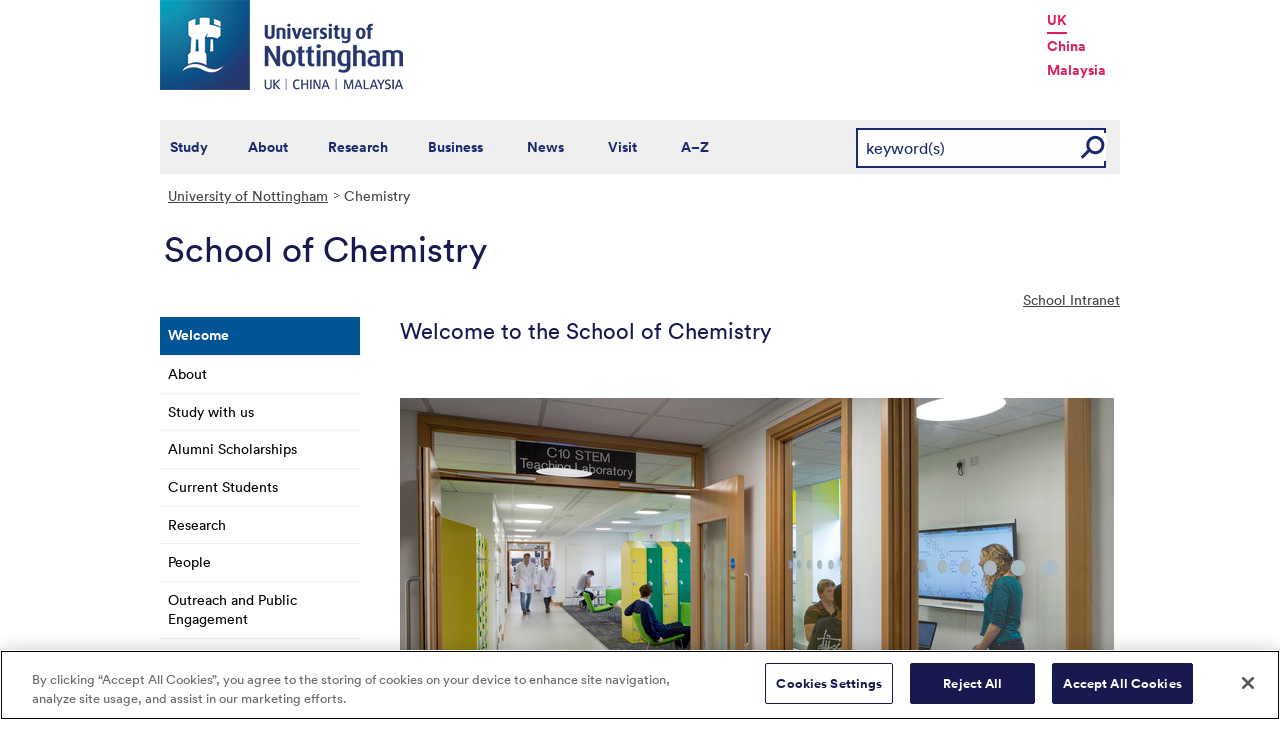

--- FILE ---
content_type: text/html; charset=utf-8
request_url: https://www.nottingham.ac.uk/chemistry/
body_size: 21018
content:
<!DOCTYPE html>
<html lang="en-GB">
<head><meta charset="utf-8"><title>
	Welcome to the School of Chemistry - The University of Nottingham
</title>
    
    
    
    

    <meta name="GENERATOR" content="Contensis CMS Version 16.2" />
<meta name="WelcomeCompulsory" content="0" />
<meta name="WelcomeInductionProgramme" content="0" />


<link href="/siteelements/stylesheets/global.css?version=9599397" rel="stylesheet" type="text/css" />
<link href="/siteelements/stylesheets/pagebackgrounds/pb-millennium.css?version=943586" rel="stylesheet" type="text/css" />
<link href="/siteelements/stylesheets/variations/science.css?version=9244340" rel="stylesheet" type="text/css" />
<link href="/SiteElements/Stylesheets/print.css?version=9320377" rel="stylesheet" type="text/css" media="print" />
<link href="/SiteElements/Stylesheets/Variations/content-cards.css?version=9575280" rel="stylesheet" type="text/css" />
		<script  type="text/javascript" src="/WebResource.axd?d=PjUm9HYMtFaBv1w8LgD13UIzsrcgJRMlHl1KVAzF2AgEiZAQn_RB8q1D-OpipawIamHu-r6UwDtePXpIVa2V6pnJ_gcL_OhkiR9WkXq50FLfVzbD0&amp;t=639039891107561243&amp;build=171154"></script>

<script type="text/javascript">
//<![CDATA[

if (typeof(window.$j) == 'undefined') { window.$j = $; }
window.$j.register = function(name) {if (!this._components){this._components = {};} this._components[name] = true;};
window.$j.isRegistered = function(name) { if (!this._components) { return false; } return !!(this._components[name]); };
window.$j.requires = function(name) { if (!this.isRegistered(name)) { alert('JQuery Extension " ' + name + '" not registered'); }};
if (typeof(jQuery.fn.setArray) == 'undefined') { jQuery.fn.setArray = function( elems ) { this.length = 0; jQuery.fn.push.apply(this, elems); return this; }};
//]]>
</script>
		<script  type="text/javascript" src="/SiteElements/Javascript/SearchViaRedirect.js?version=9433015&amp;build=171154"></script>
		<script  type="text/javascript" src="/WebResource.axd?d=OozuXO3CZcznY5_HBlD7JEA9F2qGhlrX2IhwQFN-lrgXHPhEZ-7U6izA47dbImOlSiTgFs0MfMjS0MV2U9KsPmRtVPG6g9DO9a32a6Rjpgbh3OhyI3oSuowv6xRcWgMLgKWOyQ2&amp;t=637711427225386932&amp;build=171154"></script>
		<script  type="text/javascript" src="/WebResource.axd?d=dJpsuNwIlB8SqOiyKI8E5NW9X0o0Hp_bk2Lau5pP-uHonWeSUM4BQp0rnTdv7Pkz3MbZDlypsFTWpWUQ4oFf9x0eaV982p6pEygy3KfiKUAzBOiq2jnHgW4vO75CDvnCAca_nA2&amp;t=637711427225386932&amp;build=171154"></script>
		<script  type="text/javascript" src="/WebResource.axd?d=EbKF5YBj5urLPemy8r6DWgZPmLoHMtWQ7IVVgYLAAchuAN6HBVaHzcWEklWQlH210i0PVs0slT2-FU3qAcqfoCDAOjpUmySSucDo9Br9Wwz5xU2hc_JYnItHlP9FFy1fR3xhaQ2&amp;t=637711427225386932&amp;build=171154"></script>
		<script  type="text/javascript" src="/WebResource.axd?d=Rp19xwWexf5mz5egpJ4I4nyApHCBLFKGFtSLSzdsSCkAowkZaAOktL1SdValc3c9JovzcO5nJn_6LFv-YplZ4Xu7HghWgK7KURH9QV24ky0-pVqGwA57hr3JEbFdgm7tkK1nqw2&amp;t=639039891111179092&amp;build=171154"></script>
		<script  type="text/javascript" src="/WebResource.axd?d=lE6Q2-47bSBErFh140B6OLr-cXRrceehBY7cXMy4Blhvw7tO72b5YfsW2jfUHbuLVLFpbeI_mrlxy5R_7QzlJisNyAQ4Tg8J-PwE71ifIgV2ACC0i3prKkx4hC5NI3Oc3joKp5tx02o0h3MdvY4QHxhJHbA1&amp;t=639039891111179092&amp;build=171154"></script>
		<script  type="text/javascript" src="/WebResource.axd?d=16JSBgWYFHJ5Pl_lEzq_tBMPvfraPU1dG7UfQnluLazQw345mjdKcVkAC0eNhVd_arhZsK9DEGNuYTYOsQNzgOVf7MKqC4IE25ZOnSybz9eGOXrGzNr9xBCIeMEfqT4PxG7UxoQSlLJgTzkYjeDj_G7cW201&amp;t=639039891111179092&amp;build=171154"></script>
		<script  type="text/javascript" src="/WebResource.axd?d=VKXhwrLnDvRixq0foOVKYK2xhySgbt1W9X8ub1ZDnCR1JVbXC7Rhq_pGuldW2gFGtHcEYyhJA93Ryp8ittYisPtaJ_aMW9UN7CIhHX-izW2GPr5K-WAzPqo5wWJZUbvtROa5yA77C-YwR1xwjSjed4hR4Bo1&amp;t=639039891111179092&amp;build=171154"></script>
<!--
ControlID:Ctrl6bc0ff84fcb04256ae846b47e5b948cd of type CMS_API.WebUI.WebControls.RazorView has set the maximum duration to 3600 seconds
ControlID:__Page of type ASP.chemistry_index_aspx has set the maximum duration to 3600 seconds
Cache Enabled using rule ControlID:Ctrl6bc0ff84fcb04256ae846b47e5b948cd of type CMS_API.WebUI.WebControls.RazorView has set the maximum duration to 3600 seconds
Cache Page Render Time 21/01/2026 16:21:44

--><!-- OneTrust Cookies Consent Notice start for www.nottingham.ac.uk -->
<script type="text/javascript" src="https://cdn-ukwest.onetrust.com/consent/8d94c393-ee7d-4ad5-95e8-bc88408adffd/OtAutoBlock.js" ></script>
<script src="https://cdn-ukwest.onetrust.com/scripttemplates/otSDKStub.js"  type="text/javascript" charset="UTF-8" data-domain-script="8d94c393-ee7d-4ad5-95e8-bc88408adffd" ></script>
<script type="text/javascript">
function OptanonWrapper() { }
</script>
<!-- OneTrust Cookies Consent Notice end for www.nottingham.ac.uk -->

<script type="text/javascript" src="/SiteElements/Javascript/aadatalayer.js"></script>

<meta name="viewport" content="width=device-width, initial-scale=1" /> 

<!--[if lte IE 7]><link rel="stylesheet" type="text/css" media="screen" href="/SiteElements/StyleSheets/ie.css" /><![endif]--> 
<!--[if lte IE 6]><script type="text/javascript">document.createElement("abbr");</script><![endif]--> 
<!--[if lte IE 6]><script type="text/javascript" src="/SiteElements/Javascript/jqueryifixpng.js"></script><![endif]--> 

<link rel="stylesheet" type="text/css" media="screen" href="/SiteElements/Stylesheets/Responsive.css?version=nocache" /> 

<link rel="image_src" href="https://www.nottingham.ac.uk/siteelements/images/img-src.jpg" /> 

<script type="text/javascript" src="/SiteElements/Javascript/global.js"></script> 
<script type="text/javascript" src="/SiteElements/Javascript/internal.js"></script> 
<script type="text/javascript" src="/SiteElements/Javascript/uon-ui.js"></script> 

<!-- Responsive LeftHandNav. Load the plugin --> 
<script src="/siteelements/javascript/slicknav.js"></script> 
<script type="text/javascript"> $(document).ready(function(){ if ($('#main').length) { $('#NavDiv .sys_simpleListMenu').slicknav({ prependTo:'#main', allowParentLinks: 'true' }); } else { $('#NavDiv .sys_simpleListMenu').slicknav({ prependTo:'#toolBar', allowParentLinks: 'true' }); } }); </script> 

<style>.async-hide { opacity: 0 !important} </style> 

<!-- Google Tag Manager --> <noscript><iframe src="//www.googletagmanager.com/ns.html?id=GTM-TKR69X" height="0" width="0" style="display:none;visibility:hidden" title="Google Tag Manager"></iframe></noscript> <script>(function(w,d,s,l,i){w[l]=w[l]||[];w[l].push({'gtm.start': new Date().getTime(),event:'gtm.js'});var f=d.getElementsByTagName(s)[0], j=d.createElement(s),dl=l!='dataLayer'?'&l='+l:'';j.async=true;j.src= '//www.googletagmanager.com/gtm.js?id='+i+dl;f.parentNode.insertBefore(j,f); })(window,document,'script','dataLayer','GTM-TKR69X');</script> <!-- End Google Tag Manager -->

<script type="text/javascript" src="/SiteElements/Javascript/gecko-cookie.js"></script></head>
<body>    
    <form method="post" action="/chemistry/" id="form1">
<div class="aspNetHidden">
<input type="hidden" name="__VIEWSTATE" id="__VIEWSTATE" value="gCW9pD9E4+Lf1nUH9icrCrvqBCWvFifABDA6mq+w5qsqHbBFFFCDnhB2db5iLXEGMer+Xi/[base64]//y37ev2aBB/zJ1gMOyXoED0OOkYvPIyB2d08OfuH+zMiwpb4KGco9vUl7dwSOCppZ9xIbXZhYWejqT+z5yrtRehSpRGJbOhogIE/s6sHPRLuw/mDEFX7qzVJHZgXmy0mxVqmhZ2F5Ak0KnU4kWzpMES1s6xS16kod9s1DUG/6JQ+h81FQ/GZXd0z/hz0tKA09KJfxBGs8PJ2rRZ+bwRAiYvV1E0s/Fd+mJUhQepFED2tGT7fA/TocKRpQ+7YkYpMBDqe697vhnYdwNWeVn+HSi3lnnCez1XVYe7HbViEjmulSNiQL2m2NEENil8c3Uomn6N8t5N3JcI9EvGM8Pt7tzvMq1gvMISYh43JqYMlklP1fRi8o1+HpRUS/Wnvz06FCtzj3fL9d2r6xGPjvfZ7wp658WlZPFM96DxhN9Js/BJPDQffc40I5FrMbDgV/WkcE7LGMmuWYFcQhShrH4B/2lDY9XS0YnYfGt3pC8AD2E2qiu2p/mJyJxLGTEVFAx+BOqUA31lZd9NOjuW2Ga/hqoRpxWWyyd7B0tUtIo2qVD3uKkAVksq7jNj8pb8ilGByL4yvjR8oBzyuDRiGoqK9tGKdObqoM1Xldcd/mEzx7srtpeTWRB1sc855707S3snTjvNEG1+XjzasL+DaT0qLDUclpYt085JZ9uUj+Nn0YyxjZ5F1c5Lk3HGf635hxs9IF8t+ZenCAlJe/Lp8nKlvCSbvpCQ0dc8Wz7Q18CD4D+rOEP3UkfJ8wUUzrUs7jmOnpxIJUrkRFGfVZjyKjkil7sqMXzE+X4sErAiReukwQs6EYFfemCjsaZK90KrDBiy2IlIRDbeAJuAaiTGwvuRx9czdX5+5P/OA8ZR6/izBFaTbhR9/QQVxPoXuAX6srKaY0CAQ8ML9+Kgl/DnRvRT0Lk3zBBeVzRGszpt9ExKO86yliWzLKsBpJnZsfEcR7J61B3J84hxtCzv4NASDCaZdPs4i2sl7Crli2ot8G5TNseLu6JCL0ZhgpRKbZ4l/dQg0gA6kXuxeb9NGvw1TbfNUwyPmHdERG4nS5ppi1jBQ6pGYf00/A5URk8VusXiO3NI/315Dd5PCYN0iDuAHM7GsBdMZ7GmRvucMPdMKcwdkdd+nRzT6nMhAssxnMdnITXa85d28kVXDpYSrK/osi+AWwMyQ9ChyXRqkgfbJCkmgWY8qsi7xOrPouW1s6Nu8rrcZISShw//FiIbBKhlDumUamrgYE40gfi9Iqz3CnMc65d7ZvU0fvJnk3rpznBEx3mYJ1ZipiRrvPiEVaqGTb5ZglJ9ji5SpfouUDb8VJoXr2cbz7PjhG1QCZjQD2OTKgS8ukQcs4uzOjA2TrXJHrfUX9RxGm2h1c6RFOSimwl35yQkhxGVAIk4ZvVg6OlW/BrhszkcFVVbbGH1HmtURDF0AyZsWUAqdA1diXaBaDrRaMFy0yWaF4h8mi/Xk8AL1w8Lcy5+PwJarnXa3+a7On5FL+0RxYBiFrLehXYApIluJr3SFbXELuMTs0851btk2DOaMHDEsZjvQlNqeEkhMqLjVUV5AnI8k0Xzst8Z6o2RyPAhhOEgTtrdnjpT3XI5aGVI0/nLeR+chFX/uJOOeq9EZk6kL3KH0Bs4XHoSSCJU38uIq22NO7uV9Bfby/Rh45ZKjlvoxtLtQla/DcKyMGhYmVH1gFrJR+idPwPRQ5fonRGime699sJ1tFmL87x0pPi6GCWAme/ngLU5qZi7SxX8R0D/UvaWA0D/GMZnmAhHIx1UjKyOUqTjCpSFPsWw9ltzVNiVE6CZmAKDIUazMZkZpf12e9fPcEuEMsDruUlASwtaUgmmu9j7mVRL3abRhQ/AOxX9SMB1nIsvC5NhZOR/GZMhU52NGDCJ/xPaR2Z1FD47la4tHv2tTHQawCpEnO6cJhPvckrKUXbKYsleVytBSqZeDZuVhcQXYtLCw7hF0sCNa+eBF+LzjZYqfzFFhkJT1E96Vv5M6N4/3ChjpeDpI17P2t0d+mQDqRWeoxSdpDExym+olp9U9HmmpiZZaXTn9lmLM/gYI7YCVE9v6UtchHep+xt+bzBGkypVq6k/7baoIA2hFsf8GKhMQm82dltiGnkpo/6EdOLEDlLD6KzNFGqmWMfLAGzi3QgcpJBRGKE8bpKKuNnVDtuogfp5/zo5U1j62SdBVoNLE/eufrUkKTzodMW6dtaShpsBFsYZAUYVUhtIWk+WYTWo8UmmRe5EvBGutXxcL9ZsiWzbSzBSC+cWtRzFz0Xp2CW2sSpuxNsPvZqLwinUR/i8u17vzvI1seZIU+HM66Se7Ylqel4vmb0LH/vVcYiAbxCUTQ5SKqOle2bCbZBMtNuJVUAuUwl29/u5MQUq8AlHnhQGwZ4dF1/NJqxDQqwtDPHTmmg6Q2p4ZyIt/UOz7/yLHsq08MkzKHWIQPI4prspJ6rzz59qgj/OqlJS8hLL0VPd3XgNM5LrBlYtup3q+evFd4vgEujGWSPfVQq8bkdZNWhbaF1CcmyaFL2icx18usZPybFB6qlncKKXaX7YVCcpmjbCik/GguhCvaSEypS55wku1IcHKqzhXCPQVHGUNL7TZdu7umyaywrAk7yV4n2UDnKxz2YHAYMPhahFxeUHicHGMDGmS7g0/pbDs04uLqFr0kmiEOlnGiGHukMyXQ3BwQnpGZ/+Ap2weMTwcOOWSxC+pOWuyHcZTMI7JG1rLKxugyohZrACuGIJI1063DfOe1rkoDTxrqt3Cl0665c9cKIgqJwuomu/Dygrec353T9P+nrTHzJzM/E7DCJ+S8jt9INquD9yqjg59agOgvuonyOwZVfjQs0dus3jRkWAM3DrWf5pYPyjxmEac86oHZJN9XKpAtUJxakEZc2lxgpO46SJgQbpy128GAgEM3fsm5tROn1dP+KkCKvzZbA39QrQA1/+Hj4Ew+lkzhOOIAap3a8UOCscLOnFzP4JLTCMt7UIyrtFsHhY2pMGU71U7YMHvOf6XWTvUFzk4dVN05cMi6xXNBBZHlOYEnLX4lVJmomDqRh8pCCRmt2W5a0I8T+/MIWtp9c1mYF3Er4QzQAsPXUqth1o10IC5C64kdiwpgD70mXnR2rEMu31FzRtK8bsYhnWgx/oCGrNuDb6pxyBAjIy0rK9vwTYWukFwDO6PzTKbHmHB+oOUeAwJklvL28phhQU0TOYSrM+6cnR1xB0f73poXEx76fhzjoxk54MGeLkPM47g2SNU61N2c6tZx6LyW1t0sgqQIPWH4XAHHopHT/ATnv4Ep2YNANGgd5kmmGX7lZUBlT9GII8yrQVcHJ2fn2Q0sDgroKvUJpxpHPZLsbt5atFCvQ0lJ6Kqyk5QuBSd/OTq+q9dSIl3NwKn4TM4deLfb0lUDL+BfdphmQWfWJkKL7V5A/lT5AAtRVZtF5GFP75NJ/wAm0lj4Y8Xrig5dCKSrAGJOz1ZO8B7cOw37sSCM9TK8oxGiGqLc4CnETZaT5v0aXzN6ZZnpXTOLL4pZTAhhlfijqBA7vT82uNbLp3CTd6FUM8dRSP9SVVwEXD2XPna4lsFU5sLppH7jQ3RoZ/VjJfjD7+SbYZyCporR4MOU2PbWy8H3oG4HddgNssW+I8Z0Dyq7nIoUuWu0mpLd75gNIhrUyj1d1D9Rwy29mxlOd/4AM4e0wj5DSmJfIqNX3cezuU6kkv3SL3KT8Qj9gAyxe8Q7qxstvZza/L+kUI6PWB/L2cil/pHd8qmsd9Dl5dxux324nv40kaqRttgWfJ+V5ePhirmjzHN8EDu12XgF7FAz+1P+87WMAbcbNxeUzVLgJYX47YoDyaLg6OeXeWpPxouomXuymOOm6zF3PPMkstB2HbLX/FXQfTzIEvy5YAt/hiKgL7+mryyC+S88scN/u2mYfiAHJ9VLawBTkSgYpRTtaqn66YhPQh7P/xwI2s8v6X0+JYvPXtiuw3cTcSoIc/yQCRzxaJQc1O/qdcCw0DGQ9i86j8dh5TmfmPT8rY/SdTMAhVZuupAjw3aM+hcgeBQzWMP8ZDKGN+lbtxjQqNMhiLzxviv8azSdlbfgPgpF2x//Y7MCpY4A4kJ7aApEO58d96NX7Zj9y7+sQRokf7B7Ry/qi1nc44VR4o1I66F3VP2ODbq84LZWDDLJdJ2iLRCre4k3aGkudjr/YOCpT1Or3ph1nYD1amNC9j4iIf6BE9a73OBt7mFXpDRBJP4VbTPClTj0+lcbr56MBatlk+2DqAnjnMRJSIML6M1gtHm2HnyydHzwlH96BiDJolFihTSRn1tOgp8SoffqBDwWb47dA4NLoIlr8zGgQVokKqU7ysB67/[base64]/0copf4QAUaLy7xApQ2KdBrcUdl8eCa5X5FzXPQkP1o/ioWCnnsb+yiABoFP/tPtP+iODSJNIQk5R2tXxLO7DqTXPkdr2BUnFMws+6F2Nne6gXO2qt5UdmNRGbjF+renzULMWcO/3WtX3hBrq3KatdJTwK1qEMzRWUBdlgIOpnZZeTqzLdbd0ilynODhNX5OnixEaH544Lf0uYh6PAsX3kDh1ZnBifLfFVDhw2EitEH9aywrgp49Hc6AcyeV3AHLk1vpVywRow8AZ96KRjXv3xCQ6xx5NSfx3Gh/FMM4uzjq+8/07Rxp2MCerXWR6db0wLhMdmXucwL5AnBcDFG3zfO9lrWQt7FBCVCBVriofz1cSjQgD4xOoPSs6VxyoLekjZ8HCRSAiKWy08wjyUTNEF3wRvyc83iosb8TFSTPhWiiHQE/lXGCUz7WyfgY+i3LYz/AiQrEeKW6sX6bkoNEIEL4l1EE6/TDW2bd77R+kXMW0JM1oUoKgmkWdvJBbiJ6zOJMBQUM0XkTmWZoIQdX0lLvEdqnGtnwcsfQ+wA5k1wnApJPVlm7sf5qzmdCR2fujz2bqHJcXeqkjNL9wKxK2fT9w5lXtj2UbY3gFgF/LxvXqEglUhiVHeocDSAO6YRLqwfUOgnn15Ye0jijCgdV0F1VjqnSILF+Zrqsc06LzAq0FkX2HqA3SybpyUzUJQ1x3qXJSrOMZfznzwtF01ouZS+vROdkadcuf/kYbP9PFJVPuNgZ1UNnQN/HT50Y2XlL6j2qCjix52kmgvmMomY8Tky2FShrOoYeMvIAK+11hc2py1Re77GLzC8lxjRGSh8u0xX/fGtGxo9bsmdG6FCoLafSLDckqXDN96NAapg+bZstLiQBeH0Yd1NUGBfT6nkHBfL2o0nr6s58ppoO+OgHf0vPBC9hE+O7mJlTpBkKLle/w6swdDbzub8hAzBAJXGhyjFqu6BJaS8udPKEnAL+d9tPEfVtPMu4cETbgRBjhgAolRa6HHt799KJxFebUnCIKU25Uc7XnQWRscUt4X8WjAQN+XPnq/tF2ikQX1+QBgSdcZY94BqdNmJTBh+nNJPpqhse3ZFjY+c0Dl7LEnwhqalYZ9GWHDwLjz4mHSNdnxPyJ9ECjJFs1p7vqsbh1Pdu330p6AoSeA6EaS+Zqz6VOPHCZzvrck5OP3d8vczZnkTpHtERY0qGWbSG/qQmmZHFKf08efP3SlTDtlN+xNoihH+4BQ7Sla4wB5mxaNLFauQG+J3n2cuAwLeb3tcnHYGdQSsWQOBWGACScICkNLSRXT8mJlIsqLt6h+1NOHkw0eTVHMQi3lAGf49v2k/l7Ho1kYKTLdV5il6ymi8MPT42BbrMzDsOEYJdYy8SDXl5AgQbe3J2Xc5IIAEu7T+zB6zBsw6mUk4mneYPhU0Q3BzhEXPnWYtNyVt+eOMoeqU27itYBUNO7A2Za/cqO7yYz/E1Ebhx4iHZun2+T6uO+47+JYnAuiYsaUlHi7P8IfDsLdr6h4FXbyHpo44qUySkrBUOGJFpR/8rXFDMfFz+IVehFBuXNr1ZSJYHAHzRIGGE16FwHkwHbh0SY2SHXPjjKjHDpL9UhZTEyZ+3nddAerxlq0HTq4Opt3hYx8t0v0Y/7SnKy49/7MMZufXITI49mUaaHxgJPBfrL7dFc/[base64]/o0WmFcjbay0MzZFXUyydvxI73jREhTcMwSFjEfj2aUa8r5LehYUcrzUmXsDpz72wdFrMkrOU6I7haQarKn38qbDoSfvU9HuxY/3VPl3IXmlBQKTnlexR+EcI/G/sSiCzB98i0Uhaw8QAEHcYj6zF91R+2Y09m3H3OkMnSlMHWZSvPfX3tjs0tT4MIbFZYvKUxzFCz/WVJO/Di5GL6gQjYOtHu/uy3eDRfZVn1dCh8Rzs7U/FBALNjBTKcAMshQycegtG0Hgaq9QcuX2fX72EgsiVtiSeprXSMeR4lRKbwYlii3N/69j1AovGSWyQEgbBlJdVfmntznkn3jggheiw3lrTnQnbyDZgA6tKyO7wapp7qD9nahvRuT0EIhDStK6a4NK25UNpHApXT/TWaywt0xS6n0PB3oiqfD9z0a2yL1F+XbL38upq0QsWitGzACuSOkBs8CMYd2//86I0vm/Gt9X3sF6NlkvMI19MInDIVXKJ4X3c3iirwALz9ZPcWSj8HqgqxJ4juGLKsY5xWAwIqM0PNkIpcx/psQPLIpYkFeArxX5D4x+VLQGbxnFxVd3FkwTAGPDDx+00IRDsQtHxjOsaTTAufVn3isUPS7LBhr0A5d97dLB2i9WLBnAJy2VQQQeVA6XWxbdUq/ud7A2+Yc0U0L58qpON603NyFiY6eCxs6JS2ORu7nN2JKxDDcYlaP0HPC/ZN+3/9Veic2bB2v5ax4VknRTnAdj8Qsv8Eo/opnej78TyzF/tuaAOE8YbSntsF8Qhg02MmrWaWznuWpX6XejxcK2CE/EBKkvsskdkKKaQslRw7fNMVHkxcQd9KGhdNSJNxhA217eVzw+VTXXYx/NednFJ4FZSJ0uu1tEgx1h8CtCu0Il9ybhxXeQK1ol9NFH+XX3QqLKOrzeVha2stUVC/XIv90519jHHxO1Pcp/nMcFVuUUDu6rxFDzK0UH2kZtmI/kkDb3T/Xzqr9xuH6dsob3Yysbe7iUc31C2X3tifzG7psSgnmtNiTNBne0encYETaZRBLrB7P4wfPur5VHLuDh4DOWLnz2MQj0wLCSPVizqSmSuIsY3HvlTSpIqyH5heqEeD2flN5MytN/aeMuzIrZ8FC1C680CVjkIvvExy8vvPNiDU55A7shzUULJpfjRBLGVcMXNDDdwtmUK6cHYUAzU8epwJ5VpgQlRUiM/TCNmGZVfF5s6EqD0pwcM2t2Fg173Y86+AG/9oImQVrZ0sHiWqfPXkg/2iLQfk7hJhF4XoVzRIzuw5u9FvAwXEqkSB+oxcvvU3tee6eJFDbzMxUW5Fky9rHGk70zgt6GF6DvOi8+wOWMWa2yHV3T+MwS5aFMJHIVOIJOeq0JNIZ8U3+1aMX9ymARVW7hCnC8MpeveYoSmIfjURfQs1/q9dYuYlphd5Nyw7QErdKdE/lmpWmkxK5G/BbZqB2UbdjdywB2kJaevcTprapK8lqunyJ1fVaXJmKLvoyLOFK9ERzxYRLFpY0y6b01sP9tVsX63u+7/BiCjpmwXBta/[base64]/emRYsqI9X7FUvxAQzDVKeygBJYQd1kfBPria3bzaMGEB7qtP7EWySzV9ts0yWYdAgv1OfCWgVjp4QoJtcP45Q9UERSygcDu1YH1ouBZWnvcdXRVaHbKbGrWcKhB8tCjCloKA3kzAnpE9cwPBeIPZOPB/hJ1F5lSnLvVMQTCBDb2u1rmu3OOSuw13YFSdNIXFHODn4xW8PiyF9Y0EG1RZsLfzRnutR9YFJFsK0kG1yP8TDjktw/4iGn+7RldpumT8QMw8kLP0fiwcUktEPXssMloY4qqIXyx8M1NEITTxmZS/E0CWfevsXH531sChmwe0yqrYn7ZpFyqxgBlwOa4la/ootdMfcBjGJ+H1PV5ms+RpaUy4Gj/KEqKMHOwL/sCOypzNaeQCWYNg7EJEn6cdingY9rx7Rh7X7gG2GwS6gQmOBzzrXGX+KKwroqWIfnfJA7HgWcM1IKn6PYPX4Lyz3BRbEjjIAKyhe93w3E8L0BbxzhRjtv66Ey96xu7w1TSz5zfF6K3gOwLNFDV3YqelrNxW8dTcH/mOCfhDoNp8ANkdoEmy+KFQ8mGkrX2tsgi2rcozZTjjXZjQ3F/BMA0JlFlq96cLv05q/xYqD8lcDtMeSUXhv0LfQzhyyDKKFfxac1cPDS1NOOcUra7mWFmS8XU2kxROsUqxtX1i5rmbZdSZ4gXKMjzKe1ij/TiBtyh2Lg0/ADBIcYG6XzNSXC0sEA9DEhiJqZv0kpwK/rXOLRmc1BJJz6+bJOvO9XTqwDPrg+B3P1B+fI42pG0V0VXbQ9WxGBPEsDEroVa/S9x1iL3Adr4u6GFng4HQ5p2JfYFdJyB7MNMMmX8QrwEkD0VuW/aq67tHtePTobdG6HGuG8WVapPdv9EFFU7FkkU+O8X7pFnDVjq3IC7EA3gric2rKwe1zZ/g//THqHDjJWtsxNlIdRviT8SbkK+8R0SjbuxZ7li+FDL1kWSwqug7zWBNf1deNwbR/ToZyfFyi1IYW9mSuqKdeW/Q8AoisbNKfeuodNj12xcyHjpzzZZaaiF1EaFAo31s2+B5Jc3PnjmK5Q+x4fGjcKZc6UAIWHBBCTb5dAmeD2vLCvRsR8HtWFnLsxkb3GuzUt0yvlTWet4zwLRE9SdwfGrjq3kKaY2rlQNIEG25LW+vEYJyYXYghW34RWrq5cqgXOuV0Dx+VUGnTafzs1A5dTWFx13hL/yYJMBdFiDOr0kiHBSjCjKpA9QTFLwzyB+7wAoFQ8V7ieqqWOyHeNnXvWQaUFDsP4KV6+yDj9D9m8n7NIsU1l4/9vWYGTan0pLyjGlK7kAClddarKGHNuNEMAvxDDmPsCBxtWj23IQtUzc5nED/YliK8RHBFI2EwV4QD17Nd50qpDaVeD1WP+7pIDIljra0Qd+zz66f3zjD4a2Pz4dr/NWBRZr0uGhNpQOv3FtfiCTrQZSoKvzGwyeNm93MwbKaWTYVfF/zu3RkVdzaaUJYcqQu+qPAiis6or/sMbWQ9Xn6rCnOVMV9jMRVwYI3Y03jl71RC7Dx2ixoFyatwoCTzWj0Kt1JEVyeoeXwFfa2kJcXn6PRpABNMcpJ+1p6mjEwSok5u12LLPaVedb/QBLRUkjuFtmFqhih2SuyvjVluMDNOn6fVvpbvQc9HzyacDMfM9YTORgPSvTRwXueVr5LsumgwKG1zb+kmhFO+dylJzOkrwP9i9UnI9mWHFW0Q5C8QGsVRFMbgUEBh/ac1/V703SWjV/w5MXix5iZX6s6U/Zg5B1ElejHhAa6nUeNhGj6iLBFCFkEx8fkWUWnpi32xZqIP4hObvm/[base64]/POqKXNU6SdfAWnxZh6gi4zXjyufcjcSgg8PoKc2VXUtR/1BXwxn6I+3FPt6at4wdESU7Tf7FiBBJjKYuw8iNUAWfyrLvWGRDMzPF4bN0rCgy9prTXAq764AhLIAQQDpee81Aq9dmmklfTLgtJmec0LyM3rOqzfxwpLOO1pRrah9EOlXv/HNJwy9AEdrve1q9yLAOeztEVPuVpFGqPPPGZQNvQ90/1PyD+gCSMvpaOBcvtLzS+GyiI/JwJ54u1aNpAcg1ufQZWB9iaaOvaRBFLjhLg9t20F77SkvL85ThYJw1+r97/XZN6Km/GJgmscfc4sez6aMDp6C0F0QzHFnc+blxFagFI4j1BS2N4w9F8j/7chKtBeFk2c4gG67YoMZXpwxYBJ5zlK9nUMA+g+me53cIeLwSK8wTDI6P1gSgCu0ZqHAvxStyAPSK9WnjE2Q2UQvGVZBHZPjq5B+n5K7PdI5TV9vfRIiXoZ985VPXKU9JOY05Prd8OK/esvTYnB8cYClhfIMt+4os0Ts0uq7qYlCF8T1UQRmF3SS7wmK+q6xRIVemEqUkHvj317QrSbfY15+4yk7/zHEFF7bTyM7akAOqewZ9zi00hX2+GQQGfoK0ELgFjstI6iB9Fnt/MgleNwa8h6vQB7QcsiKUEcaXEfaz8Rw8BTbk6TJ1he5Zd7pEssbqHt88AnTG6qp68lHoG9E4RZqs0RJK1+zljs/BFzwwzWa9NbOhtyt9HOwoGTccZisZs+uWXdXVkLJsz/SZ7a3s1grYmCSOmRDiHhXATrwRmXKpHD7gzrqhKKIw1fuhF1YKi+2fYzv1+tNSET/YorF/pRwomgbQ+RhhWj2Dvr+o/ON4GbnN+oWBBGGg6nhRCiOKNxwVQ/8PNypfvYOqwEMjzvbokb0KJ7z7KXDf27sQszPqhJ0HWzSBUvW5NJw9DzSw1fJgGkQZG0RI2rj3nSSYhquPUaoPYufBKGrWf4gtDJkLGz2SsWbf2AWolUKk42a6GBRTst8G/znpOlkrcB+SXZs3wfQ1NCTavBOe/C3IGiBmz9RsfK2/A/75E+wagAhwwOZ2QsH/vyiby3tSZq0ljQBaeBNDhazWH3SvJrJbOskULAgkcPKlumSYG2z6h6oxokXL6JcTyiLRHg+I2xwHX3uYwDSVD/ZvhmINkmYcOEfmrWUHo5aUka3LvFYVuVZvTwMhHBVdRq4M1W5SZjQCAPWj5+KmPjSTg4jBeEOkGk3Gx7RgNgdB4vExf2JoaCG60h462ThpsND4DdG1LmAhtnlyBrMXoE2bMqrmRC+ohGUmh42kLtcfBC68nLrQBhQJgPVLp3FRNswE/1ST+kpyQvO6wZ7F2Z1RENMyXDeHZPknn/RjhUYHy+o27ERZu1P51GwKPo9zpcu/p9XFFQ9JapalxsUg9iQ+Sj8LsqF79wRb2NBDzZAfom9VH1dHna327Lx+S0tYMaqCxmMcm7hOOlt0w9QO9itx0Csp40UNOzaOfQioO1V8z/X9nw+OmeqzTZGmZIlgzj22r/cGCOJEEwHtfZ8Zcv87hUGFOnqzvSRMIs8zEBeJoyrI7NQT38yNgdzhlIeL/[base64]/EPSGDN5OSE8eKEgSRAsjtfG/LO7mmcCaFyxI9jop5/AfFxO4N2nsuyXJnibtspV3vRQD/J/0kcL/7ju3k9uZd82FyCdLuZXUvrJ4Qc7VUatdAhM/lQbL5dl6XNk75MPM6owOg8CXGi7dQAQIhS/uCfblxticOlXBkWvDn9jjCFvbqFx4LHFKqn0DrNowBbwBabl69y+kC23IK9QKQY5XoMfUIVIbpxDYDJ3ZXEi2r5XBPTXO2UNtdwZthJS7043qvpftZ0J9+oVkUPkeFvf5HMo0nRrBQs4hJjVRn+p2id/MZTKGc3OQqt3bZ2PGPNdZ+PmoHYQa4Fvh4mXSSrveJ5a/qpC7+A9qmkdfx0YMDeWHWLDfEaV33/vF3h/DOAALSI4TLQrh7y9tFdlNrG0pV1ee7oca5DU71Rf9nvS85hdDKQw0IQAKB6QYrVk6zmxupL/Lw0OXTM7U7O9tA6c3JTR4p1vQwn8wnzV5+rpyrN2GuDJD8KbIc1NiXutON/UHQ+2B30+cjLDTG3XtoDMOMOX7cY7DcyDIdJOzfq8y9/v+YD5IrvfGBwuwtMwEnL2q4yDNYJS0hOu5vxazKqQ8gIXfawi4MOD0uKjNxat0WSbAKU1GV3AnIet/cUFkfflbJhJKTAWwlfAR821kiqhxSOIA2sqqmhTa2PG3H7tcqZS6hgSj3mrhIMfgpWBUClhrYnWAA9s6KPJFCvtso9LJns7jnrguJj1FjtcwmXteUDgTIcxtPC+u/cNEBkeTsoYac9ZkkRs5P16aGEqJ8bNoC0uinnCuXQOH2msqxibZsTJGXrLusgRYdX8HtMP5lyEG8F6E3GFLBtcqiimMYBHqgEMlWFg4NRMiN5A5pwhJhVuO785lCVEC3u/NXTEJc8SYzbRdTAlEpTg2w5d0ccDbTbNJ5/94lTBU3AsxsU+of1Ao1xfK36LGmJHnCFNpXfTIHAwbfIhZ5JYJDLvgqKtrBcMCAkWzARbPX3U8kmAVVVYBfgffDGyxadU4rDCRGsFccrmeOeNi/vreCRtE7jLZp0Jpad4LRR8yQTqswRHFPsLi38b+P/W5X4vNdeChg0sMgKmi08Ib6qRGGeK1IpZq4llY8hpLn0LSRlu6y8o2oxbnZRvQEl5VzuAEOgteNxBKDuIAerQavMjjTjVlYxNN3nChhL/jsnkM2C+InGqB8nIzMryL8785/N1RdyiUd/[base64]/NzYxxg06xsSCxI7bd3+lFH88hVIYANv1zTQBz8OCsxHgu2CIQhYfdA8OK6sasij5hZK0V5/7iKdxJ9fbhUiCnEOobNOWUSLJgVJNmVL8GRdsLGvJWCQj9sAOtqWa+JpnVev2fG7O0bz1hTddMtNxDHs+0Mv6mEbG7kTp5db2XtuGplPB45aBalKbVKC1vHKVym4PUElXQFH0jeaiVeB0rqH95d/hRBi0Udl3vT9HH5lZGfP9HSrSdv+E/hFF6It9jI1hsqRrOZ5GoxRaU0gtStNLQur7IfCdeX7vUC7QxbIPuA6/S9aXyDe3YqsF7tF9LEwKJupW2BnvyYY80mpvneZJr/8GTPQVISnyjKbePppswBRUyGa2fMsWWgQEBOpxIQcYek6nWMhTe56pcOlp26FUs3rDKZKcmKq0N77FUw4JBS1tiTpMJw2vI5PU8cTvl90+LOAa3sMOHwIl5AlXekEx0hoaqnaV+h9VFwU/ueooD8MKDWot/qQQO8EvcJtKBSppufknyfZa2hula/dycDr4R3BXFSuDTGUUWk9FHwBy9TNJoEvR9nBBqzmYqcarn52BshMXLXGtd+miLpqSmW6L0rA65oWAVUUxfVdRt42ESRsJhSDyEVlD9qyf0+j/5lTkdMBuprKgqRXbhJlQsAUfMgA+xTAArl+dGDzQcyEs5ezxtBM8DLtR+hra0raPpQ2gVMptJXPcY3jFMT9hxvEbDMHk9DS1jF3/a7ZPJKLpauQvZ85HhNWfV5J9mhLQ5sDIs60w2sZEEpyf8sLIE9XGYXay/XhH9E5A+TQFBy46FngmYmhyQacQcw5JDUof4fcu1UhQgV/EC6SsTwtUZ2B+2MXx8vRiqmFkU4tytxKHR2tZ7OkhBa8F/n4njiVcIM9JUSCi4+wc26rVXSQLc6oM/dYCgeozSqvguNk/b7N8YIHH+dHIiSStsuLhkV56DKj535Ll/GZmfsY9cgmCJJHu4GbiOKN13p+zrRqhTYZG4SOHTSYvrJOD6HhN9Nt3xapWhZemJBcGmvN+aXfWvX/CsTMKMX5zNKDCyNp+TK2EacLH96raDLUZsR0DTBJFQjinmS/[base64]/JMqtr9YK2T77cUoU8NQpJblO3EAvSTLoDZGuXNoYgZbunEF0C+LM6XHfgTF3SkTL/79YAQ+5JzDKPKbQwlQT9IM3HyyeUNV+nTrNrQnljyXXuE3fOAIArFtYtX4XgVORiMsyKZxbWTfm/ACbawsSLygbYlXP1YZBTIekp4WIN+CRP0vgk0MhdsaZdroZ6bpzfKZJQAXoFd7jmzZ5mBBHuJlHJPA6imEe5lMxVfcYb9VTEm5l2ROmjvIiWZ3TZzJLWhLSRv/pVcJM6ssV73+aBj1UYyk0yKDLR5nsoPGsjNfTOMsVI1M/[base64]/BcPMHEvRCd51x/UzPMxLF0ZdECZfl7aGMHH6re6jUWCqWL92RAL+pqKsD7wHn4xeYe25uLEt1EcOtfrUHr9blLfTtmpU2teP4NaZMr3l4zwxFjW1tutXoyldMQZMdtzqXmabxUeop36KlhOEkwvW/dA==" />
</div>


        
    <div id="wrapper">
<div id="container">
<div id="pageheader">
<div class="sys_inner">
<div class="logo"><a title="University of Nottingham" class="sys_16" href="https://www.nottingham.ac.uk"><img alt="The University of Nottingham homepage" height="90" width="243" src="/SiteElements/Images/Base/logo.png" /></a></div>
<ul class="campuslinks">
<li class="sys_nottingham"><a class="sys_16" href="https://www.nottingham.ac.uk/">UK</a></li>
<li><a class="sys_16" href="https://www.nottingham.edu.cn/">China</a></li>
<li><a class="sys_16" href="https://www.nottingham.edu.my/">Malaysia</a></li>
</ul>
</div>
</div>
<div id="nav" class="sys_cf">
<div class="sys_inner"><span class="sys_menu-title sys_menu-toggle" data-text-swap="Close Menu">Main Menu </span> <div id="menu" class="tempnav"> <ul style=""><li> <a href="/studywithus/" title="Study with us">Study</a> </li><li> <a href="/about/" title="About the University of Nottingham">About</a> </li><li> <a href="/research/" title="Research">Research</a> </li><li> <a href="/workingwithbusiness/" title="Working with business">Business</a> </li> <li> <a href="/news/" title="News">News</a> </li> <li> <a href="/visit/" title="Visit our campuses">Visit</a> </li> <li> <a href="/utilities/a-z/a-z.aspx" title="A to Z">A&ndash;Z</a> </li> </ul> </div><span class="sys_mobile-search-toggle">&nbsp; </span>

<style>

  .search fieldset label.visually-hidden {
    display: block;
    border: 0;
    clip: rect(0 0 0 0);
    height: 1px;
    margin: -1px;
    overflow: hidden;
    padding: 0;
    position: absolute;
    width: 1px;
  }

</style>

<div class="search">
	<fieldset>
		<div class="sys_pressanykey"><label for="rSearch" class="visually-hidden" aria-label="Search">Search</label>&nbsp;
    <input id="rSearch" onkeydown="javascript:return onEvent(event, 'https://www.nottingham.ac.uk/search.aspx?q=');" type="text" value="keyword(s)" name="rSearch" />&nbsp; 
    <input id="rSearchSubmit" class="sys_submit" onclick="goTo('https://www.nottingham.ac.uk/search.aspx?q=',document.getElementById('rSearch').value);" type="button" value="GO" name="rSearchSubmit" />
    </div>
	</fieldset>
</div>

</div>
</div>

<div id="internalWrap">
<div id="internalWrap2">
<div id="internal">
<div id="breadcrumb"><strong class="sys_youAreHere">You are here:</strong> &nbsp;
<div>
	<a title="Go to University of Nottingham from here" class="sys_0 sys_t9259776" href="/index.aspx">University of Nottingham</a><span>Chemistry</span>
</div>
</div>
<div id="pageTitle"><strong class="sys_schoolHeader">School of Chemistry</strong></div>
<div id="holder">
<div id="internalNav">
<div id="NavDiv">
<ul class="sys_simpleListMenu">
	<li class="sys_first"><div class="sys_selected sys_currentitem">
		<a title="Go to Welcome from here" class="sys_0 sys_t33766" href="/chemistry/index.aspx">Welcome</a>
	</div></li><li><a title="Go to About from here" class="sys_0 sys_t33766" href="/chemistry/about/index.aspx">About</a></li><li><a title="Go to Study with us from here" class="sys_0 sys_t33766" href="/chemistry/studywithus/index.aspx">Study with us</a></li><li><a title="Go to Alumni Scholarships from here" class="sys_16" href="/studywithus/ugstudy/articles/scholarships-and-bursaries-ug/scholarships/subject-specific-bursaries-and-scholarships/Faculty-of-Science-Alumni-Scholarships.html">Alumni Scholarships</a></li><li><a title="Go to Current Students from here" class="sys_0 sys_t33766" href="/chemistry/currentstudents/usefullinks.aspx">Current Students</a></li><li><a title="Go to Research from here" class="sys_0 sys_t33766" href="/chemistry/research/index.aspx">Research</a></li><li><a title="Go to People from here" class="sys_0 sys_t36708" href="/chemistry/people/index.aspx">People</a></li><li><a title="Go to Outreach and Public Engagement from here" class="sys_0 sys_t33766" href="/chemistry/outreach/index.aspx">Outreach and Public Engagement</a></li><li><a title="Go to Services for Business from here" class="sys_16" href="/Chemistry-BPU/MainPage.aspx">Services for Business</a></li><li><a title="Go to Facilitating Impact from here" class="sys_16" href="/Chemistry-BPU/Facilitating-Impact/facilitating-impact.aspx">Facilitating Impact</a></li><li><a title="Go to Alumni from here" class="sys_0 sys_t33443" href="/chemistry/alumni/alumnifromtheschoolofchemistry.aspx">Alumni</a></li><li><a title="Go to Centre for Doctoral Training in Sustainable Chemistry from here" class="sys_16" href="http://suschem-nottingham-cdt.ac.uk/">Centre for Doctoral Training in Sustainable Chemistry</a></li><li><a title="Go to EPSRC Centre for Doctoral Training in Resilient Chemistry: Feedstock to Function (F2F) from here" class="sys_16" href="https://reschem-nottingham-cdt.ac.uk">EPSRC Centre for Doctoral Training in Resilient Chemistry: Feedstock to Function (F2F)</a></li><li><a title="Go to Diversity from here" class="sys_0 sys_t750674" href="/chemistry/diversity/workingenvironment.aspx">Diversity</a></li><li class="sys_last"><a title="Go to Staff Development from here" class="sys_0 sys_t33766" href="/chemistry/staff-development/staff-development.aspx">Staff Development</a></li>
</ul>
</div>
</div>
<div id="main">
<div id="pageTools">
<div class="sys_btm">

<ul class="sys_right">
 <li><a class="sys_16" href="javascript:window.print()">Print</a> </li>
 <li><a href="mailto:?subject=Welcome to the School of Chemistry - The University of Nottingham&body=I%20found%20this%20great%20page%20on%20the%20University%20of%20Nottingham%20website%20and%20I%20thought%20you%20might%20like%20it.%20http://live-uon.cloud.contensis.com/chemistry/">Email this Page</a></li></ul>
 <div id="SocialButtons"></div>

<ul class="sys_left">
<li><a href="https://uniofnottm.sharepoint.com/sites/SchoolofChemistrySharePoint">School Intranet</a></li>
</ul></div>
</div>
<div id="content"><a id="TopOfPage"></a>

<h1>Welcome to the School of Chemistry</h1> 

<p>&nbsp;</p>
<div id="FolderImagesBanner_bannerwrapper" class="sys_banner-wrapper">
	<div class="sys_banner">
		<img src="/chemistry/images-multimedia/images/front-banner-images/newfolder/002.jpg" alt="002" class="sys_banner-image" /><img src="/chemistry/images-multimedia/images/front-banner-images/newfolder/image11.jpg" alt="image 11" class="sys_banner-image" style="display:none" /><img src="/chemistry/images-multimedia/images/front-banner-images/newfolder/image3.jpg" alt="image 3" class="sys_banner-image" style="display:none" /><img src="/chemistry/images-multimedia/images/front-banner-images/newfolder/image4.jpg" alt="image 4" class="sys_banner-image" style="display:none" /><img src="/chemistry/images-multimedia/images/front-banner-images/newfolder/image8.jpg" alt="image 8" class="sys_banner-image" style="display:none" /><img src="/chemistry/images-multimedia/images/front-banner-images/newfolder/rsz14811dtp1.jpg" alt="rsz_14811dtp_1" class="sys_banner-image" style="display:none" />
	</div>
</div>
<p>&nbsp;</p>


<div class="sys_threeColumns"> <div class="sys_one">
  <a class="no-underlined" style="text-decoration: none !important" title="Study with us" href='/chemistry/studywithus/index.aspx' >
    <div class="card">
      <img alt="Students at University Park" src="/chemistry/images-multimedia/images/studywithus-1000.jpg">
      <div class="card-section">
        <h2>Study with us</h2>
      </div>
    </div>
  </a>



<script>
  $(document).ready(function(){
    $('.card h2').html(function(index,html){
      return html.replace(/~/g, '<br />');
    });
  });
</script><noscript><p>Browser does not support script.</p></noscript>
</div> <div class="sys_two">
  <a class="no-underlined" style="text-decoration: none !important" title="International students" href='https://www.nottingham.ac.uk/studywithus/international-applicants/index.aspx' >
    <div class="card">
      <img alt="Nottingham sign" src="/chemistry/images-multimedia/images/nottingham-1000.jpg">
      <div class="card-section">
        <h2>International students</h2>
      </div>
    </div>
  </a>



<script>
  $(document).ready(function(){
    $('.card h2').html(function(index,html){
      return html.replace(/~/g, '<br />');
    });
  });
</script><noscript><p>Browser does not support script.</p></noscript>
</div> <div class="sys_three">
  <a class="no-underlined" style="text-decoration: none !important" title="Chemistry research" href='/chemistry/research/index.aspx' >
    <div class="card">
      <img alt="Chemistry research" src="/chemistry/images-multimedia/images/chemistryresearch-1000.jpg">
      <div class="card-section">
        <h2>Research</h2>
      </div>
    </div>
  </a>



<script>
  $(document).ready(function(){
    $('.card h2').html(function(index,html){
      return html.replace(/~/g, '<br />');
    });
  });
</script><noscript><p>Browser does not support script.</p></noscript>
</div></div> <div class="clear">&nbsp;</div>



<div class="sys_threeColumns"> <div class="sys_one">
  <a class="no-underlined" style="text-decoration: none !important" title="Sustainable Chemistry CDT" href='https://suschem-nottingham-cdt.ac.uk/' >
    <div class="card">
      <img alt="lab technician" src="/chemistry/images-multimedia/bpu/who-we-are-1000.jpg">
      <div class="card-section">
        <h2>Centre for Doctoral Training in Sustainable Chemistry</h2>
      </div>
    </div>
  </a>



<script>
  $(document).ready(function(){
    $('.card h2').html(function(index,html){
      return html.replace(/~/g, '<br />');
    });
  });
</script><noscript><p>Browser does not support script.</p></noscript>
</div> <div class="sys_two">
  <a class="no-underlined" style="text-decoration: none !important" title="BPU homepage" href='/chemistry-bpu/narrow-format-old-bpu/old-bpu-home-narrow.aspx' >
    <div class="card">
      <img alt="BPU facilities" src="/chemistry/images-multimedia/bpu/facilities-1000.jpg">
      <div class="card-section">
        <h2>Business Partnership Unit</h2>
      </div>
    </div>
  </a>



<script>
  $(document).ready(function(){
    $('.card h2').html(function(index,html){
      return html.replace(/~/g, '<br />');
    });
  });
</script><noscript><p>Browser does not support script.</p></noscript>
</div> <div class="sys_three">
  <a class="no-underlined" style="text-decoration: none !important" title="Diversity in Science" href='/chemistry/diversity/workingenvironment.aspx' >
    <div class="card">
      <img alt="Lab technician" src="/chemistry/images-multimedia/bpu/bpu-1000.jpg">
      <div class="card-section">
        <h2>Diversity</h2>
      </div>
    </div>
  </a>



<script>
  $(document).ready(function(){
    $('.card h2').html(function(index,html){
      return html.replace(/~/g, '<br />');
    });
  });
</script><noscript><p>Browser does not support script.</p></noscript>
</div></div> <div class="clear">&nbsp;</div>

<p>&nbsp;</p>


<div class="sys_twoColumns_7030">
<div class="sys_one_7030">

<h2>Sustainable Chemistry</h2>


<div class="sys_imageWithTextOverlay">
<img alt="cnl-hp-main-466x335" height="335" width="466" src="/Chemistry/Images-Multimedia/CNL/cnl-hp-main-466x335.png" />
<div class="sys_textOverlay">

<p><a title="Carbon Neutral Laboratory" class="sys_16" href="https://carbonneutrallab360.co.uk/">Take a 3D Tour of the Carbon Neutral Laboratory</a></p>

</div>
</div>
<div class="clear">&nbsp;</div>

<p>A commitment to sustainability is at the core of our research activities. Our GlaxoSmithKline&nbsp;<a title="The Carbon Neutral Laboratory" class="sys_0 sys_t9434416" href="/chemistry/research/centre-for-sustainable-chemistry/the-carbon-neutral-laboratory.aspx">Carbon Neutral Laboratory</a> is a remarkable building, constructed from the ground up with sustainability in mind enabling it to become carbon neutral over its lifetime.&nbsp;</p>
<p><a title="Carbon Neutral Laboratory Tour" class="sys_16" href="https://carbonneutrallab360.co.uk/">Take a tour of this state-of-the-art facility</a> and meet some of the scientists carrying out world-leading research in Nottingham.</p>
<p>The School of Chemistry embraces sustainability in all of our activities including research, teaching and learning, engagement and impact, and daily operations.&nbsp;</p>
<p class="CTA-ArrowRoundRight"><a class="CTA-Arrow" href="https://www.nottingham.ac.uk/sustainable-development-goals/index.aspx"><span class="CTA-ButtonWhiteForDarkBGWithArrow">Learn more about the&nbsp; 17 Sustainable Development Goals</span></a></p>
<h2 class="headingBackgroundPG">PhD Opportunities 2026</h2>
<p class="CTA-ArrowRoundRight">We are currently recruiting ambitious, curious and highly motivated graduates to join our world-class research environment as PhD researchers.<br /><br />PhD projects commencing 2026/27 academic year are available across the School&rsquo;s three strategic research priority areas:</p>
<ul>
<li class="CTA-ArrowRoundRight"><em>Chemistry for Energy,</em> <em>Environment and Sustainability&nbsp;</em></li>
<li class="CTA-ArrowRoundRight"><em>Chemistry for Health and Society</em></li>
<li><em>Chemistry for the Quantum and Digital Future</em></li>
</ul>
<p>Researchers will benefit from internationally recognised expertise, state-of-the-art facilities, strong interdisciplinary collaboration, and comprehensive training that preparing them for careers in academia, industry, and beyond.&nbsp;</p>


<div class="sys_twoColumns5050">
<div class="sys_one">

<p class="CTA-ArrowRoundRight"><a class="CTA-Arrow" href="/chemistry/documents/phd-opportunities-2026-27.pdf"><span class="CTA-ButtonWhiteForDarkBGWithArrow">Learn more</span></a></p>

</div>
<div class="sys_two">

<p class="CTA-ArrowRoundRight"><a class="CTA-Arrow" href="https://www.nottingham.ac.uk/pgstudy/course/research/2026/chemistry-phd"><span class="CTA-ButtonWhiteForDarkBGWithArrow">Apply Now</span></a></p>

</div>
</div>
<div class="clear">&nbsp;</div>

<p>&nbsp;</p>

</div>
<div class="sys_two_7030">

<h2>QS World University Rankings</h2>
<p>The School of Chemistry is ranked Top 100 in the World and Top 10 in the UK for Chemistry.</p>
<p><img style="display: block; margin-left: auto; margin-right: auto;" alt="Chemistry-Subject 2025-100 (1)" height="184" width="150" src="/Chemistry/Images-Multimedia/Images/Chemistry-Subject-2025-100-1-Cropped-150x184.png" /></p>
<p>(QS World University Rankings by Subject 2025)</p>
<h2>Social Media&nbsp;</h2>
<p><a class="CTA-Twitter" title="https://twitter.com/ChemistryUoN" href="https://twitter.com/ChemistryUoN">Follow us on Twitter</a></p>
<p><a class="CTA-Instagram" title="ChemistryUoN" href="https://www.instagram.com/chemistryuon/"><span class="CTA-Instagram">Instagram</span></a></p>
<p><a class="CTA-LinkedIn" title="UoN Chemistry Alumni &amp; Friends" href="https://www.linkedin.com/grp/home?gid=4632282">Connect with us on Linked In</a></p>
<p>The School of Chemistry is home to the <a class="sys_16" onclick="void(window.open('https://www.youtube.com/@periodicvideos/featured','','toolbar=yes,menubar=yes,location=yes,scrollbars=yes,status=yes,resizable=yes'));return false;" onkeypress="void(window.open('https://www.youtube.com/@periodicvideos/featured','','toolbar=yes,menubar=yes,location=yes,scrollbars=yes,status=yes,resizable=yes'));return false;" href="https://www.youtube.com/@periodicvideos/featured">Periodic Videos YouTube channel</a>.&nbsp;</p>


<iframe width="220" height="123" src="https://www.youtube.com/embed/Zgge1O9wdPY?si=IIhr_pNssZrkhO-k" title="YouTube video player" frameborder="0" allow="accelerometer; autoplay; clipboard-write; encrypted-media; gyroscope; picture-in-picture; web-share" allowfullscreen></iframe>
<p><a class="CTA-YouTube" title="Periodic Videos" href="https://www.youtube.com/user/periodicvideos">Watch Periodic Videos</a></p>
<h2>&nbsp;</h2>
<p>&nbsp;</p>

</div>
</div>
<div class="clear">&nbsp;</div>

<p>&nbsp;</p>
<div class="clear"></div>
<div class="clear"></div>
<div class="clear"></div>
<div class="clear"></div>


</div>
<div id="bottom">
<div class="sys_content"><h2>School of Chemistry</h2>
<p class="sys_left">University Park
Nottingham, NG7 2RD</p>


<p class="sys_right">
<strong>For all enquiries please visit:</strong><br />
<a href="http://www.nottingham.ac.uk/enquire" title="Website enquiry">www.nottingham.ac.uk/enquire</a></p></div>
<div class="sys_corners"><!-- //--></div>
</div>
</div>
</div>
</div>
</div>
</div>


<div id="footer"><div id="HomepageFooterLinks"> <div class="sys_inner"> <div class="sys_twoColumns5050"> <div class="sys_one"> <h2> Legal information </h2> <ul><li><a title="Copyright " href="/utilities/copyright.aspx">Copyright</a></li> <li><a title="Terms and conditions" href="/utilities/terms.aspx">Terms and conditions</a></li> <li><a title="Privacy" href="/utilities/privacy.aspx">Privacy</a></li> <li><a title="Posting rules" href="/utilities/posting-rules.aspx">Posting rules</a></li> <li><a title="Accessibility" href="/utilities/accessibility/accessibility.aspx">Accessibility</a></li> <li><a title="Freedom of information" href="/governance/records-and-information-management/freedom-of-information/freedom-of-information.aspx">Freedom of information</a></li> <li><a title="Charity gateway" href="/governance/gateway.aspx">Charity gateway</a></li> <li><a title="Cookie policy" href="/utilities/cookies.aspx">Cookie policy</a></li> <li id="ot-sdk-btn" class="ot-settings ot-sdk-show-settings">Cookie Settings</li><li> </ul> </div> <div class="sys_two"> <h2> Get social </h2> <p> <a title="Get Social with the University of Nottingham" href="/connect/">Connect</a> with the University of Nottingham through social media and our <a title="Go to our blogs" href="http://blogs.nottingham.ac.uk/">blogs</a>. </p> <p> <a href="http://www.facebook.com/UniofNottingham" title="Find us on facebook"><img width="22" height="22" src="/SiteElements/Images/Icons/icon-facebook.png" alt="Find us on Facebook"></a>&nbsp;<a href="http://twitter.com/UniofNottingham" title="Follow us on twitter"><img width="22" height="22" src="/SiteElements/Images/Icons/icon-twitter.png" alt="Twitter"></a>&nbsp;<a href="http://www.youtube.com/nottmuniversity" title="Watch us on You Tube"><img width="22" height="22" src="/SiteElements/Images/Icons/icon-youtube.png" alt="YouTube"></a>&nbsp;<a href="http://www.linkedin.com/company/university-of-nottingham/" title="Join us on Linked in"><img width="22" height="22" src="/SiteElements/Images/Icons/icon-linkedin.png" alt="LinkedIn"></a>&nbsp;<a href="http://uniofnottingham.tumblr.com/" title="Follow our Tumblr"><img width="22" height="22" src="/SiteElements/Images/Icons/icon-tumblr.png" alt="Tumblr"></a>&nbsp;<a href="http://instagram.com/uniofnottingham/" title="Find us on Instagram"><img width="22" height="22" src="/SiteElements/Images/Icons/icon-instagram.png" alt="Instagram"></a>&nbsp;<a href="http://e.weibo.com/uoneao" title="Find us on Weibo"><img width="22" height="22" src="/SiteElements/Images/Icons/icon-weibo.png" alt="Weibo"></a></p> <P> <A title="View our campus maps" href="/about/visitorinformation/mapsanddirections/mapsanddirections.aspx">Campus maps</A> | <A title="Contact The University of Nottingham" href="/contact/">More contact information</A> | <A title="Browse our current job opportunities" href="/jobs/">Jobs</A> </P> </div> </div> <div class="clear"> &nbsp; </div> </div> </div></div>
</div>
</div>


    
<div class="aspNetHidden">

	<input type="hidden" name="__VIEWSTATEGENERATOR" id="__VIEWSTATEGENERATOR" value="2FC60996" />
	<input type="hidden" name="__VIEWSTATEENCRYPTED" id="__VIEWSTATEENCRYPTED" value="" />
</div>

<script type="text/javascript">
//<![CDATA[

		(function() {(function($){ 
$(document).ready(function() { 
var f = function() {$('.sys_banner','#FolderImagesBanner_bannerwrapper').cycle({ fx: 'scrollUp', speed: 3000, timeout: 2500, height:335})};
if ($('.sys_banner','#FolderImagesBanner_bannerwrapper').length > 0) { f(); }
else { $(function() { f(); }); }
 });
})(jQuery);
}());

//]]>
</script><noscript><p>Browser does not support script.</p></noscript></form>
</body>
</html>

--- FILE ---
content_type: application/x-javascript
request_url: https://www.nottingham.ac.uk/WebResource.axd?d=Rp19xwWexf5mz5egpJ4I4nyApHCBLFKGFtSLSzdsSCkAowkZaAOktL1SdValc3c9JovzcO5nJn_6LFv-YplZ4Xu7HghWgK7KURH9QV24ky0-pVqGwA57hr3JEbFdgm7tkK1nqw2&t=639039891111179092&build=171154
body_size: 2025
content:

if ((typeof(window.CCN) == 'undefined') || (!window.CCN))
{
    window.CCN = {};
    window.CCN.RegisterObject = function(obj){
        if (typeof(this._Objects) == 'undefined')
        {
            this._Objects = [];
        }
        this._Objects.Add(obj);
    }
    window.CCN.RegisterElement = function(el){
        if (typeof(this._Elements) == 'undefined')
        {
            this._Elements = [];
        }
        this._Elements.Add(el);
    }
    window.CCN.RegisterExtension = function(el, funcName){
        if (typeof(el._extensions) == 'undefined')
        {
            el._extensions = [];
        }
        el._extensions.Add(funcName);
    }
    window.CCN.OnDispose = function(){
        window.CCN.Dispose();
    }
    window.CCN.Dispose = function() {
        if (typeof(this._Objects) != 'undefined')
        {
            if (this._Objects)
            {
                for (var i=0; i<this._Objects.length; i++)
                {
                    this._Objects[i].Dispose();
                    this._Objects[i] = null;
                }
                this._Objects.Clear();                
            }
        }
        if (typeof(this._Elements) != 'undefined')
        {
            if (this._Elements)
            {
                for (var i=0; i<this._Elements.length; i++)
                {
                    var el = this._Elements[i];
                    if (el._extensions)
                    {
                        for (var k=0; k<el._extensions.length; k++)
                        {
                            var funcName = el._extensions[k];
                            el[funcName] = null;
                            el._extensions[k] = null;                
                        }
                        el._extensions = null;
                    }
                    this._Elements[i] = null;
                }  
                this._Elements.Clear();              
            }
        }  
        // remove unload handler 
        if (window.removeEventListener) 
        {
            window.removeEventListener('unload', window.CCN.OnDispose, false);            
        }
        else if (window.detachEvent) 
        {
            window.detachEvent('onunload', window.CCN.OnDispose);            
        }         
    }
    if (window.addEventListener) 
    {
        window.addEventListener('unload', window.CCN.OnDispose, false);			
	} 
	else if (window.attachEvent) 
	{
	    window.attachEvent('onunload', window.CCN.OnDispose);
	} 
}

function Base()
{
    window.CCN.RegisterObject(this);
    this._Disposed = false;
    this._HandledElements = [];
    this._HTMLElements = [];
}

Base.prototype.Dispose = function(){
    if (this._Disposed) { return; }
    this._Disposed = true;
    for (var i=0; i<this._HandledElements.length; i++)    
    {
        var el = this._HandledElements[i];
        if (el._events)
        {
            for (var k=0; k<el._events.length; k++)
            {
                var ev = el._events[k];
                this.RemoveHandler(el, ev.eventName);
                el._events[k] = null;                
            }
            el._events = null;
        }        
        this._HandledElements[i] = null;
    }
    for (var i=0; i<this._HTMLElements.length; i++)    
    {
        var propertyName = this._HTMLElements[i];
        if (typeof(this[propertyName]) != 'undefined')
        {
            delete this[propertyName];
        }        
    }
}

Base.prototype.RegisterHTMLElement = function(propertyName) {
    this._HTMLElements.Add(propertyName);
}

Base.prototype.CreateDelegate = function(instance, method) 
{
    return function() {         
        return method.apply(instance, arguments); 
    }
}

Base.prototype.CreateCallback = function(func){
    var args = [];  
    args[0] = func;
    args[1] = this;
    args.LoadArgs(arguments, 1);     
    return this.CreateCallbackWithContext.apply(this, args);      
}

Base.prototype.CreateCallbackWithContext = function(func, context){    
    var newArgs = [];
    newArgs.LoadArgs(arguments, 2);
    
    return function() {
        var originalContext = this;        
        var args = [];
        args[0] = originalContext;
        args.AddRange(newArgs);
        args.LoadArgs(arguments);       
        func.apply(context, args);        
    }
}

Base.prototype.AddHandler = function(element, eventName, func){
    var args = [];    
    args[0] = element;
    args[1] = eventName;
    args[2] = func;
    args[3] = this;
    args.LoadArgs(arguments, 3);
    return this.AddHandlerWithContext.apply(this, args);    
}

Base.prototype.AddHandlerWithContext = function(element, eventName, func, context){
    this._HandledElements.Add(element);
    
    var useCapture = false;
    if (typeof(this.UseCapture) != 'undefined')
    {
        if (this.UseCapture) { useCapture = true; }
    }
    
    var result = false;
    if (!element._events)
    {
        element._events = [];
    }
    var delegate = this.CreateDelegate(context, func);
    var handler;
    var args = [];    
    args[0] = null;
    args[1] = element;
    args.LoadArgs(arguments, 4);
    if (element.addEventListener)
    {
        handler = function(e) { args[0] = e; return delegate.apply(element, args); };
        element.addEventListener(eventName, handler, useCapture);
        result = true;
    }
    else
    {
        if (element.attachEvent)
        {
            handler = function(e) { 
                if (!e) 
                { 
                    try { e = window.event; }
                    catch (ex) { }                    
                }  
                args[0] = e;              
                return delegate.apply(element, args);
            };   
            element.attachEvent('on' + eventName,  handler); 
        }
    }
    element._events[element._events.length] = {eventName: eventName, delegate: delegate, handler: handler};  
    return delegate;
}

Base.prototype.RemoveHandler = function(element, eventName, delegate)
{    
    var handler = null;
    if ((typeof(element._events) !== 'object') || (element._events == null)) 
    {
        return false;
    }
    var result = false;
    var cache = [];
    for (var i=0; i<element._events.length; i++)
    {
        if (element._events[i].eventName == eventName)
        {
            cache[cache.length] = element._events[i];
            cache[cache.length-1].Index = i;
        }
    } 
    if (!(cache instanceof Array)) 
    {
        return false;
    }
    if (delegate)
    {
        var index = null;
        for (var i=0; i<cache.length; i++) 
        {
            if (cache[i].delegate === delegate) 
            {
                handler = cache[i].handler;
                index = cache[i].Index;
                break;
            }
        }
        if (typeof(handler) !== 'function') { return false; }
        if (element.removeEventListener) 
        {
            element.removeEventListener(eventName, handler, false);
            result = true;
        }
        else 
        {
            if (element.detachEvent) 
            {
                element.detachEvent('on' + eventName, handler);
                result = true;
            }
        }    
        element._events.splice(index, 1);
    }
    else
    {
        var i=0;
        var length = cache.length;
        while (i<length) 
        {
            if (cache[i].eventName == eventName)
            {
                handler = cache[i].handler;
                if (typeof(handler) == 'function') 
                { 
                    if (element.removeEventListener) 
                    {
                        element.removeEventListener(eventName, handler, false);
                        result = true;
                    }
                    else 
                    {
                        if (element.detachEvent) 
                        {
                            element.detachEvent('on' + eventName, handler);
                            result = true;
                        }
                    }    
                }
                element._events.splice(cache[i].Index, 1); 
                length -= 1;
            }
            else { i += 1; }
        }        
    }
    return result;
}

Base.prototype.KillEvent = function(eventObject) {
    if (eventObject)
    {
        if (eventObject.stopPropagation) eventObject.stopPropagation();
        if (eventObject.preventDefault) eventObject.preventDefault();
        eventObject.cancelBubble = true;
    }
    
    if (window.event)
    {        
        window.event.returnValue = false;
        window.event.cancelBubble = true;
    }
    var isFirefox3 = false;
    var isMozilla = window.netscape && !window.opera;    
    if (isMozilla)
    {
        if (window.showModalDialog) { isFirefox3 = true; }
    }
    
    if (!isFirefox3)
    {
        if(eventObject.preventCapture) eventObject.preventCapture();
        if(eventObject.preventBubble) eventObject.preventBubble();
    }
    return false;
}

Base.prototype.getElementById = function(id, propertyName){
    if (propertyName) { this.RegisterHTMLElement(propertyName); }
    return ContensisElement(document.getElementById(id));
}

Base.prototype.getElementsByTagName = function(tagName, element, propertyName){
    if (propertyName) { this.RegisterHTMLElement(propertyName); }
    var elements = document.getElementsByTagName(tagName);
    if (element)
    {
        if (element.getElementsByTagName)
        {
            elements = element.getElementsByTagName(tagName);
        }
    }
    var result = [];
    this.Each(elements, function(el, index){
        result[result.length] = ContensisElement(el);
    });
    return result;
}

Base.prototype.CreateElement = function(tagName, propertyName){
    if (propertyName) { this.RegisterHTMLElement(propertyName); }
    return ContensisElement(document.createElement(tagName));
}

Base.prototype.Each = function(obj, func){
    if (!obj) { return; }
    if (typeof(obj.length) != 'undefined')
    {
        for (var i=0; i<obj.length; i++)
        {            
            var result = func.call(this, obj[i], i);
            if (result) { break; }            
        }
    }
    else 
    {
        for (var prop in obj)
        {
            var result = func.call(this, obj[prop], prop);
            if (result) { break; }            
        }
    }    
}


--- FILE ---
content_type: application/x-javascript
request_url: https://www.nottingham.ac.uk/WebResource.axd?d=16JSBgWYFHJ5Pl_lEzq_tBMPvfraPU1dG7UfQnluLazQw345mjdKcVkAC0eNhVd_arhZsK9DEGNuYTYOsQNzgOVf7MKqC4IE25ZOnSybz9eGOXrGzNr9xBCIeMEfqT4PxG7UxoQSlLJgTzkYjeDj_G7cW201&t=639039891111179092&build=171154
body_size: 531
content:

Array.prototype.LoadArgs = function(args, start, end) {
    if (typeof(args.length) == 'undefined') { return; }
    if (isNaN(start)) { start = 0; }
    if (isNaN(end)) { end = args.length; }
    for (var i=start; i<end; i++)
    {
        this[this.length] = args[i];
    }
}

Array.prototype.Add = function(obj){
    this[this.length] = obj;
}

Array.prototype.AddRange = function(items){
    this.push.apply(this, items);
}

Array.prototype.Clear = function(){
    this.length = 0;
}

Array.prototype.Clone = function(){
    if (this.length == 1)
    {
        return [this[0]];
    }
    else 
    {
        return Array.apply(null, this);
    }
}

Array.prototype.ForEach = function(func, context) {
    var args = [];
    args[0] = null;
    args[1] = null;
    args.LoadArgs(arguments, 2);
    for (var i=0; i < this.length; i++) {
        var el = this[i];
        args[0] = el;
        args[1] = i       
        if (typeof(el) !== 'undefined') func.apply(context, args);
    }
}

Array.prototype.Contains = function(obj) {
    return (this.IndexOf(obj) >= 0);
}


Array.prototype.IndexOf = function(obj){
    for(var i=0; i<this.length; i++)
    {
        if(obj == this[i]) return i;
    }
    return -1;
}

Array.prototype.Insert = function(index, item) {    
    this.splice(index, 0, item);
}

Array.prototype.Remove = function(obj){
    var index = this.IndexOf(obj);
    this.RemoveAt(index);
}

Array.prototype.RemoveAt = function(index){
    if (index >= 0)
    {
        if (index < this.length)
        {
            this.splice(index, 1);
        } 
    }
}



Function.prototype.Inherits = function(baseClass){
    var c = function() {};
    c.prototype = baseClass.prototype;
    this.prototype = new c();
    this.prototype.NewBase = baseClass
    this.prototype.MyBase = baseClass.prototype;
}

String.prototype.Trim = function(){    
    return this.replace(/^\s+/, '').replace(/\s+$/, '');
}

String.prototype.TrimStart = function(){    
    return this.replace(/^\s+/, '');
}

String.prototype.TrimEnd = function(){    
    return this.replace(/\s+$/, '');
}


--- FILE ---
content_type: application/x-javascript
request_url: https://www.nottingham.ac.uk/WebResource.axd?d=lE6Q2-47bSBErFh140B6OLr-cXRrceehBY7cXMy4Blhvw7tO72b5YfsW2jfUHbuLVLFpbeI_mrlxy5R_7QzlJisNyAQ4Tg8J-PwE71ifIgV2ACC0i3prKkx4hC5NI3Oc3joKp5tx02o0h3MdvY4QHxhJHbA1&t=639039891111179092&build=171154
body_size: 819
content:

function ContensisElement(htmlElement)
{
    if (!htmlElement) { return htmlElement; }  
    if (!htmlElement.nodeType) { return htmlElement; }
    if (htmlElement.nodeType != 1) { return htmlElement; }
         
    if (htmlElement.IsContensisElement) { return htmlElement; }    
    
    window.CCN.RegisterElement(htmlElement)
    window.CCN.RegisterExtension(htmlElement, 'IsContensisElement');
    htmlElement.IsContensisElement = true;
    
    window.CCN.RegisterExtension(htmlElement, 'get_ClassRegEx');
    htmlElement.get_ClassRegEx = function(className) { return "(^|\\s)" + className + "(\\s|$)"; };
    
    window.CCN.RegisterExtension(htmlElement, 'HasClass');
    htmlElement.HasClass = function(className){
        var elClass = this.className;
        if (elClass.length == 0) { return false; }
        if (elClass == className) { return true; }
        var reg = new RegExp(this.get_ClassRegEx(className));
        return reg.test(elClass);
    };
    
    window.CCN.RegisterExtension(htmlElement, 'AddClass');
    htmlElement.AddClass = function(className){
        if (!this.HasClass(className))
        {
            var elClass = this.className;
            if (elClass) { elClass += ' '; }
            elClass += className;
            this.className = elClass;                        
        }
    };
    
    window.CCN.RegisterExtension(htmlElement, 'RemoveClass');
    htmlElement.RemoveClass = function(className){
        if (this.HasClass(className))
        {
            var elClass = this.className;
            var reg = new RegExp(this.get_ClassRegEx(className));
            elClass = elClass.replace(reg, ' ');
            elClass = elClass.Trim();
            this.className = elClass;            
        }
    };
    
    window.CCN.RegisterExtension(htmlElement, 'ToggleClass');
    htmlElement.ToggleClass = function(className){
        if (this.HasClass(className))
        {
            this.RemoveClass(className);
        }
        else 
        {
            this.AddClass(className);
        }
    };
    //htmlElement.___getElementsByTagName = htmlElement.getElementsByTagName;
    
    window.CCN.RegisterExtension(htmlElement, 'getElementsByTag');
    htmlElement.getElementsByTag = function(tagName){
        var elements = this.getElementsByTagName(tagName);
        var result = [];
        for (var i=0; i<elements.length; i++)
        {
            result[result.length] = ContensisElement(elements[i]);
        }
        return result;
    };
    
    window.CCN.RegisterExtension(htmlElement, 'getParentByTagName');
    htmlElement.getParentByTagName = function(tagName){
        var el = this.parentNode;
        while (el)
        {
            if (!el.tagName) { return; }
            if (el.tagName.toUpperCase() == tagName.toUpperCase()) { break; }
            el = el.parentNode;
        }
        return ContensisElement(el);
    };   
    
    window.CCN.RegisterExtension(htmlElement, 'getParentElement');
    htmlElement.getParentElement = function(){
        return ContensisElement(this.parentNode);
    }; 
    
    window.CCN.RegisterExtension(htmlElement, 'getChildNodes');
    htmlElement.getChildNodes = function(){
        var children = this.childNodes;
        var result = [];
        for (var i=0; i<children.length; i++)
        {
            result[result.length] = ContensisElement(children[i]);
        }
        return result;
    };
    
    window.CCN.RegisterExtension(htmlElement, 'Clone');
    htmlElement.Clone = function(){
        return ContensisElement(this.cloneNode(true));
    };
    
    if (htmlElement.tagName == 'TABLE') { ContensisTable(htmlElement); }
    if (htmlElement.tagName == 'TBODY') { ContensisTableBody(htmlElement); }
    if (htmlElement.tagName == 'TR') { ContensisTableRow(htmlElement); }
    
    return htmlElement;
}

function ContensisTable(htmlTable)
{
    window.CCN.RegisterExtension(htmlTable, 'getRows');
    htmlTable.getRows = function(){
        var rows = this.rows;
        var result = [];
        for (var i=0; i<rows.length; i++)
        {
            result[result.length] = ContensisElement(rows[i]);
        }
        return result;
    };
    
    window.CCN.RegisterExtension(htmlTable, 'getBodies');
    htmlTable.getBodies = function(){
        var bodies = this.tBodies;
        var result = [];
        for (var i=0; i<bodies.length; i++)
        {
            result[result.length] = ContensisElement(bodies[i]);
        }
        return result;
    };
    
    window.CCN.RegisterExtension(htmlTable, 'getHead');
    htmlTable.getHead = function(){
        return ContensisElement(htmlTable.tHead);
    };
    
    window.CCN.RegisterExtension(htmlTable, 'getFoot');
    htmlTable.getFoot = function(){
        return ContensisElement(htmlTable.tFoot);
    };
}

function ContensisTableBody(htmlTable)
{
    window.CCN.RegisterExtension(htmlTable, 'getRows');
    htmlTable.getRows = function(){
        var rows = this.rows;
        var result = [];
        for (var i=0; i<rows.length; i++)
        {
            result[result.length] = ContensisElement(rows[i]);
        }
        return result;
    };
}    

function ContensisTableRow(htmlRow)
{
    window.CCN.RegisterExtension(htmlRow, 'getCells');
    htmlRow.getCells = function(){
        var cells = this.cells;
        var result = [];
        for (var i=0; i<cells.length; i++)
        {
            result[result.length] = ContensisElement(cells[i]);
        }
        return result;
    }
}


--- FILE ---
content_type: application/x-javascript
request_url: https://cdn-ukwest.onetrust.com/consent/8d94c393-ee7d-4ad5-95e8-bc88408adffd/a11764ad-7a78-403a-ad6b-f71a9401a082/en.json
body_size: 24189
content:
{"DomainData":{"pclifeSpanYr":"Year","pclifeSpanYrs":"Years","pclifeSpanSecs":"A few seconds","pclifeSpanWk":"Week","pclifeSpanWks":"Weeks","pccontinueWithoutAcceptText":"Continue without Accepting","pccloseButtonType":"Icon","MainText":"Privacy Preference Center","MainInfoText":"When you visit any website, it may store or retrieve information on your browser, mostly in the form of cookies. This information might be about you, your preferences or your device and is mostly used to make the site work as you expect it to. The information does not usually directly identify you, but it can give you a more personalized web experience. Because we respect your right to privacy, you can choose not to allow some types of cookies. Click on the different category headings to find out more and change our default settings. However, blocking some types of cookies may impact your experience of the site and the services we are able to offer.","AboutText":"More information","AboutCookiesText":"Your Privacy","ConfirmText":"Allow All","AllowAllText":"Save Settings","CookiesUsedText":"Cookies used","CookiesDescText":"Description","AboutLink":"https://cookiepedia.co.uk/giving-consent-to-cookies","ActiveText":"Active","AlwaysActiveText":"Always Active","AlwaysInactiveText":"Always Inactive","PCShowAlwaysActiveToggle":true,"AlertNoticeText":"By clicking “Accept All Cookies”, you agree to the storing of cookies on your device to enhance site navigation, analyze site usage, and assist in our marketing efforts. ","AlertCloseText":"Close","AlertMoreInfoText":"Cookies Settings","CookieSettingButtonText":"Cookies Settings","AlertAllowCookiesText":"Accept All Cookies","CloseShouldAcceptAllCookies":false,"LastReconsentDate":1743181196063,"BannerTitle":"","ForceConsent":false,"BannerPushesDownPage":false,"InactiveText":"Inactive","CookiesText":"Cookies","CategoriesText":"Cookie Subgroup","IsLifespanEnabled":false,"LifespanText":"Lifespan","VendorLevelOptOut":false,"HasScriptArchive":false,"BannerPosition":"bottom","PreferenceCenterPosition":"default","PreferenceCenterConfirmText":"Confirm My Choices","VendorListText":"List of IAB Vendors","ThirdPartyCookieListText":"Cookies Details","PreferenceCenterManagePreferencesText":" Manage Consent Preferences","PreferenceCenterMoreInfoScreenReader":"Opens in a new Tab","CookieListTitle":"Cookie List","CookieListDescription":"A cookie is a small piece of data (text file) that a website – when visited by a user – asks your browser to store on your device in order to remember information about you, such as your language preference or login information. Those cookies are set by us and called first-party cookies. We also use third-party cookies – which are cookies from a domain different than the domain of the website you are visiting – for our advertising and marketing efforts. More specifically, we use cookies and other tracking technologies for the following purposes:","Groups":[{"ShowInPopup":true,"ShowInPopupNonIAB":true,"ShowSDKListLink":true,"Order":"1","OptanonGroupId":"C0001","Parent":"","ShowSubgroup":true,"ShowSubGroupDescription":true,"ShowSubgroupToggle":false,"AlwaysShowCategory":false,"GroupDescription":"These cookies are necessary for the website to function and cannot be switched off in our systems. They are usually only set in response to actions made by you which amount to a request for services, such as setting your privacy preferences, logging in, using live chat or filling in forms. You can set your browser to block or alert you about these cookies, but some parts of the site will not then work. These cookies do not store any personally identifiable information.","GroupDescriptionOTT":"These cookies are necessary for the website to function and cannot be switched off in our systems. They are usually only set in response to actions made by you which amount to a request for services, such as setting your privacy preferences, logging in, using live chat or filling in forms. You can set your browser to block or alert you about these cookies, but some parts of the site will not then work. These cookies do not store any personally identifiable information.","GroupNameMobile":"Strictly Necessary Cookies","GroupNameOTT":"Strictly Necessary Cookies","GroupName":"Strictly Necessary Cookies","IsIabPurpose":false,"GeneralVendorsIds":[],"FirstPartyCookies":[{"id":"c67b28a4-fb54-4e4f-a956-6fb9e845e032","Name":"__cf_bm","Host":"u.nottingham.ac.uk","IsSession":false,"Length":"0","description":"The __cf_bm cookie is a cookie necessary to support Cloudflare Bot Management, currently in private beta. As part of our bot management service, this cookie helps manage incoming traffic that matches criteria associated with bots.\nThis is a CloudFoundry cookie","thirdPartyDescription":"This is a CloudFoundry cookie","patternKey":"_cf_bm","thirdPartyKey":"Pattern|_cf_bm","firstPartyKey":"Cookie__cf_bm,Pattern|_cf_bm","DurationType":1,"category":null,"isThirdParty":false},{"id":"6d4b5788-5190-4b47-a2e2-cacf83dfa174","Name":"cf_clearance","Host":"e.nottingham.ac.uk","IsSession":false,"Length":"0","description":"Used to verify user is not a bot; user/system has solved a challenge successfully\n","thirdPartyDescription":null,"patternKey":null,"thirdPartyKey":"","firstPartyKey":"Cookiecf_clearance","DurationType":1,"category":null,"isThirdParty":false},{"id":"89a9d4de-5343-4d0b-932e-32c1af49ad29","Name":"Survey-Started-6ddc91b8f3c6112e72dk900ee40d7b2c0369","Host":"e.nottingham.ac.uk","IsSession":false,"Length":"0","description":"This domain is owned by UK company Dot Mailer and is used to deliver customer survey services and functionality.","thirdPartyDescription":"This domain is owned by UK company Dot Mailer and is used to deliver customer survey services and functionality.","patternKey":"Survey-Started-","thirdPartyKey":"Pattern|Survey-Started-","firstPartyKey":"Pattern|Survey-Started-","DurationType":1,"category":null,"isThirdParty":false},{"id":"019547d6-d32c-7714-a733-dc111d4a7633","Name":"mboxEdgeCluster","Host":"www.nottingham.ac.uk","IsSession":false,"Length":"0","description":"This cookie name is associated with Adobe Target which is used to communicate the correct edge cluster to at.js so that Target profiles can stay in sync as users navigate across a site.","thirdPartyDescription":null,"patternKey":null,"thirdPartyKey":"","firstPartyKey":"CookiemboxEdgeCluster","DurationType":1,"category":null,"isThirdParty":false},{"id":"59ed2650-5056-4061-9d00-fe67834cfd7f","Name":"TEST_AMCV_COOKIE_WRITE","Host":"nottingham.ac.uk","IsSession":true,"Length":"0","description":"This cookie is used to test whether cookies are enabled in the browser. It is a temporary cookie used to determine if the browser accepts cookies.","thirdPartyDescription":null,"patternKey":null,"thirdPartyKey":"","firstPartyKey":"CookieTEST_AMCV_COOKIE_WRITE","DurationType":1,"category":null,"isThirdParty":false},{"id":"c7aa69f7-41c4-4a78-a766-ac7d2d77b64b","Name":"_tldtest_","Host":"ac.uk","IsSession":true,"Length":"0","description":"Amplitude","thirdPartyDescription":"Amplitude","patternKey":"_tldtest_","thirdPartyKey":"Pattern|_tldtest_","firstPartyKey":"Pattern|_tldtest_","DurationType":1,"category":null,"isThirdParty":false},{"id":"a605e853-e19b-40ca-9e8a-a5fe28a0f2ec","Name":"cb-enabled","Host":"www.nottingham.ac.uk","IsSession":false,"Length":"364","description":"This cookie is associated with a free script which shows a cookie alert notice on a website. It is used to record when the user has dismissed the notice to prevent it re-appearing on return visits.","thirdPartyDescription":null,"patternKey":null,"thirdPartyKey":"","firstPartyKey":"Cookiecb-enabled","DurationType":1,"category":null,"isThirdParty":false},{"id":"e3966a38-adca-410b-bad0-48abaca7af8d","Name":"OptanonAlertBoxClosed","Host":"www.nottingham.ac.uk","IsSession":false,"Length":"364","description":"This cookie is set by websites using certain versions of the cookie law compliance solution from OneTrust.  It is set after visitors have seen a cookie information notice and in some cases only when they actively close the notice down.  It enables the website not to show the message more than once to a user.  The cookie has a one year lifespan and contains no personal information.","thirdPartyDescription":null,"patternKey":null,"thirdPartyKey":"","firstPartyKey":"CookieOptanonAlertBoxClosed","DurationType":1,"category":null,"isThirdParty":false},{"id":"6faeb169-4a4e-43c2-b073-21b988166541","Name":"OptanonConsent","Host":"www.nottingham.ac.uk","IsSession":false,"Length":"364","description":"This cookie is set by the cookie compliance solution from OneTrust. It stores information about the categories of cookies the site uses and whether visitors have given or withdrawn consent for the use of each category. This enables site owners to prevent cookies in each category from being set in the users browser, when consent is not given. The cookie has a normal lifespan of one year, so that returning visitors to the site will have their preferences remembered. It contains no information that can identify the site visitor.","thirdPartyDescription":null,"patternKey":null,"thirdPartyKey":"","firstPartyKey":"CookieOptanonConsent","DurationType":1,"category":null,"isThirdParty":false},{"id":"93d58f31-5f14-4b0f-8821-3b287184da78","Name":"__cflb","Host":"e.nottingham.ac.uk","IsSession":false,"Length":"0","description":"This cookie is used by Cloudfare for load balancing.","thirdPartyDescription":null,"patternKey":null,"thirdPartyKey":"","firstPartyKey":"Cookie__cflb","DurationType":1,"category":null,"isThirdParty":false},{"id":"7cca26f6-792b-4891-bc97-3ae6b2d8d664","Name":"amp_cookie_test","Host":"nottingham.ac.uk","IsSession":false,"Length":"364","description":"These cookies are used by Amplitude for session tracking for analytics purposes.","thirdPartyDescription":"These cookies are used by Amplitude for session tracking for analytics purposes.","patternKey":"amp_cookie_test","thirdPartyKey":"Pattern|amp_cookie_test","firstPartyKey":"Pattern|amp_cookie_test","DurationType":1,"category":null,"isThirdParty":false},{"id":"01951e66-db65-72de-9352-fc70f88ad7ac","Name":"com.adobe.alloy.getTld","Host":"nottingham.ac.uk","IsSession":true,"Length":"0","description":"This cookie name is associated with the Adobe WebSDK which is used to determine the top-most domain that can accept cookies.","thirdPartyDescription":null,"patternKey":null,"thirdPartyKey":"","firstPartyKey":"Cookiecom.adobe.alloy.getTld","DurationType":1,"category":null,"isThirdParty":false},{"id":"f3fba267-7c87-47dd-b7b2-752e7490e7e2","Name":"respondentid4849-RX1count","Host":"e.nottingham.ac.uk","IsSession":true,"Length":"0","description":"","thirdPartyDescription":null,"patternKey":null,"thirdPartyKey":"","firstPartyKey":null,"DurationType":1,"category":null,"isThirdParty":false},{"id":"6059c5ad-ec86-4394-aa5d-b5c5dd4dbbf1","Name":"Survey-Started-fcec80b740d17eec650mbedce40be754246e","Host":"u.nottingham.ac.uk","IsSession":false,"Length":"0","description":"This domain is owned by UK company Dot Mailer and is used to deliver customer survey services and functionality.","thirdPartyDescription":"This domain is owned by UK company Dot Mailer and is used to deliver customer survey services and functionality.","patternKey":"Survey-Started-","thirdPartyKey":"Pattern|Survey-Started-","firstPartyKey":"Pattern|Survey-Started-","DurationType":1,"category":null,"isThirdParty":false},{"id":"01951e63-119d-791e-a826-4064d333a4ac","Name":"_ScCbts","Host":"nottingham.ac.uk","IsSession":false,"Length":"6","description":"TS","thirdPartyDescription":"TS","patternKey":"TS","thirdPartyKey":"Pattern|TS","firstPartyKey":"Pattern|TS","DurationType":1,"category":null,"isThirdParty":false},{"id":"4e204c44-1928-4dce-b4ec-45fb14ee3f45","Name":"ASP.NET_SessionId","Host":"www.nottingham.ac.uk","IsSession":true,"Length":"0","description":"General purpose platform session cookie, used by sites written with Miscrosoft .NET based technologies. Usually used to maintain an anonymised user session by the server.","thirdPartyDescription":null,"patternKey":null,"thirdPartyKey":"","firstPartyKey":"CookieASP.NET_SessionId","DurationType":1,"category":null,"isThirdParty":false},{"id":"c4901f9a-dfec-4be4-8cbe-4f162b423ca7","Name":"respondentid4849-RX1","Host":"e.nottingham.ac.uk","IsSession":false,"Length":"29","description":"","thirdPartyDescription":null,"patternKey":null,"thirdPartyKey":"","firstPartyKey":null,"DurationType":1,"category":null,"isThirdParty":false},{"id":"01951eb6-9b08-7c0e-8327-fc91c97a8a67","Name":"Survey-Started-x","Host":"e.nottingham.ac.uk","IsSession":false,"Length":"0","description":"This domain is owned by UK company Dot Mailer and is used to deliver customer survey services and functionality.","thirdPartyDescription":"This domain is owned by UK company Dot Mailer and is used to deliver customer survey services and functionality.","patternKey":"Survey-Started-","thirdPartyKey":"Pattern|Survey-Started-","firstPartyKey":"Pattern|Survey-Started-","DurationType":1,"category":null,"isThirdParty":false},{"id":"c090bd33-d40e-4ea0-b004-5e2de50a94f6","Name":"Survey-Started-8b3ada0e5adac4b15yajefc680c3c3984d87","Host":"u.nottingham.ac.uk","IsSession":false,"Length":"0","description":"This domain is owned by UK company Dot Mailer and is used to deliver customer survey services and functionality.","thirdPartyDescription":"This domain is owned by UK company Dot Mailer and is used to deliver customer survey services and functionality.","patternKey":"Survey-Started-","thirdPartyKey":"Pattern|Survey-Started-","firstPartyKey":"Pattern|Survey-Started-","DurationType":1,"category":null,"isThirdParty":false},{"id":"7e7d2ff0-6442-4b98-9a19-9cef41d86a0e","Name":"Survey-Started-f80dd02c33a131e76xbi9f4a396ae6f01c96","Host":"e.nottingham.ac.uk","IsSession":false,"Length":"0","description":"This domain is owned by UK company Dot Mailer and is used to deliver customer survey services and functionality.","thirdPartyDescription":"This domain is owned by UK company Dot Mailer and is used to deliver customer survey services and functionality.","patternKey":"Survey-Started-","thirdPartyKey":"Pattern|Survey-Started-","firstPartyKey":"Pattern|Survey-Started-","DurationType":1,"category":null,"isThirdParty":false},{"id":"478f82c2-a073-4700-8ee8-0551de2dd692","Name":"Survey-Started-05b57121b519ff086dd3d52a944a90ab27f7","Host":"u.nottingham.ac.uk","IsSession":false,"Length":"0","description":"This domain is owned by UK company Dot Mailer and is used to deliver customer survey services and functionality.","thirdPartyDescription":"This domain is owned by UK company Dot Mailer and is used to deliver customer survey services and functionality.","patternKey":"Survey-Started-","thirdPartyKey":"Pattern|Survey-Started-","firstPartyKey":"Pattern|Survey-Started-","DurationType":1,"category":null,"isThirdParty":false},{"id":"d8d0691c-e44c-4c59-a5fc-1bc7f5553795","Name":"LP-E41AD498272732D948495E5A26D5914BE992","Host":"e.nottingham.ac.uk","IsSession":false,"Length":"29","description":"","thirdPartyDescription":null,"patternKey":null,"thirdPartyKey":"","firstPartyKey":null,"DurationType":1,"category":null,"isThirdParty":false},{"id":"f9112389-1aca-468e-b58c-d5b178391c4f","Name":"Survey-Started-43681aa384c449f462ea263841e6fc078590","Host":"u.nottingham.ac.uk","IsSession":false,"Length":"0","description":"This domain is owned by UK company Dot Mailer and is used to deliver customer survey services and functionality.","thirdPartyDescription":"This domain is owned by UK company Dot Mailer and is used to deliver customer survey services and functionality.","patternKey":"Survey-Started-","thirdPartyKey":"Pattern|Survey-Started-","firstPartyKey":"Pattern|Survey-Started-","DurationType":1,"category":null,"isThirdParty":false}],"Hosts":[{"HostName":"c.office.com","DisplayName":"c.office.com","HostId":"H23","Description":"","PrivacyPolicy":"","Cookies":[{"id":"565a5a84-1802-43aa-93b7-6da6e14539b8","Name":"SM","Host":"c.office.com","IsSession":true,"Length":"0","description":"This domain is associated with Microsoft and is used for various purposes including tracking user actions to improve Microsoft services and provide targeted advertising.","thirdPartyDescription":"This domain is associated with Microsoft and is used for various purposes including tracking user actions to improve Microsoft services and provide targeted advertising.","patternKey":null,"thirdPartyKey":"Cookie|c.office.com","firstPartyKey":"CookieSM","DurationType":1,"category":null,"isThirdParty":false},{"id":"c18a5c75-7c12-4bc7-8dd6-1a6f86eca13e","Name":"MR","Host":"c.office.com","IsSession":false,"Length":"6","description":"This domain is associated with Microsoft and is used for various purposes including tracking user actions to improve Microsoft services and provide targeted advertising.","thirdPartyDescription":"This domain is associated with Microsoft and is used for various purposes including tracking user actions to improve Microsoft services and provide targeted advertising.","patternKey":null,"thirdPartyKey":"Cookie|c.office.com","firstPartyKey":"CookieMR","DurationType":1,"category":null,"isThirdParty":false},{"id":"caf302c4-8323-4982-95bb-8506e171b1f1","Name":"ANONCHK","Host":"c.office.com","IsSession":false,"Length":"0","description":"This domain is associated with Microsoft and is used for various purposes including tracking user actions to improve Microsoft services and provide targeted advertising.","thirdPartyDescription":"This domain is associated with Microsoft and is used for various purposes including tracking user actions to improve Microsoft services and provide targeted advertising.","patternKey":null,"thirdPartyKey":"Cookie|c.office.com","firstPartyKey":"CookieANONCHK","DurationType":1,"category":null,"isThirdParty":false}]}],"PurposeId":"D9C479D8-4BFD-456C-8647-EBD6E54D3951","CustomGroupId":"C0001","GroupId":"26e4566d-e9c0-49c5-8f13-4013d435de11","Status":"always active","IsDntEnabled":false,"Type":"COOKIE","DescriptionLegal":"","IabIllustrations":[],"HasLegIntOptOut":false,"HasConsentOptOut":true,"IsGpcEnabled":false,"VendorServices":null,"TrackingTech":null},{"ShowInPopup":true,"ShowInPopupNonIAB":true,"ShowSDKListLink":true,"Order":"2","OptanonGroupId":"C0002","Parent":"","ShowSubgroup":true,"ShowSubGroupDescription":true,"ShowSubgroupToggle":false,"AlwaysShowCategory":false,"GroupDescription":"These cookies allow us to count visits and traffic sources so we can measure and improve the performance of our site. They help us to know which pages are the most and least popular and see how visitors move around the site. All information these cookies collect is aggregated and therefore anonymous. If you do not allow these cookies we will not know when you have visited our site, and will not be able to monitor its performance.","GroupDescriptionOTT":"These cookies allow us to count visits and traffic sources so we can measure and improve the performance of our site. They help us to know which pages are the most and least popular and see how visitors move around the site. All information these cookies collect is aggregated and therefore anonymous. If you do not allow these cookies we will not know when you have visited our site, and will not be able to monitor its performance.","GroupNameMobile":"Performance Cookies","GroupNameOTT":"Performance Cookies","GroupName":"Performance Cookies","IsIabPurpose":false,"GeneralVendorsIds":[],"FirstPartyCookies":[{"id":"f9a7dc28-04a8-4cd8-b810-f1113308c4f0","Name":"_hjSession_66317","Host":"nottingham.ac.uk","IsSession":false,"Length":"0","description":"A cookie that holds the current session data. This ensues that subsequent requests within the session window will be attributed to the same Hotjar session.","thirdPartyDescription":"A cookie that holds the current session data. This ensues that subsequent requests within the session window will be attributed to the same Hotjar session.","patternKey":"_hjSession_","thirdPartyKey":"Pattern|_hjSession_","firstPartyKey":"Pattern|_hjSession_","DurationType":1,"category":null,"isThirdParty":false},{"id":"7f37f340-9cee-4508-bca3-f804357ee8b7","Name":"_hjDonePolls","Host":"nottingham.ac.uk","IsSession":false,"Length":"364","description":"This cookie is set once a visitor completes a poll using the Feedback Poll widget.","thirdPartyDescription":null,"patternKey":null,"thirdPartyKey":"","firstPartyKey":"Cookie_hjDonePolls","DurationType":1,"category":null,"isThirdParty":false},{"id":"1136ecc5-06d3-4d57-9ea4-355b0813e63a","Name":"__utmz","Host":"nottingham.ac.uk","IsSession":false,"Length":"182","description":"This is one of the four main cookies set by the Google Analytics service which enables website owners to track visitor behaviour measure of site performance. This cookie identifies the source of traffic to the site - so Google Analytics can tell site owners where visitors came from when arriving on the site. The cookie has a life span of 6 months and is updated every time data is sent to Google Analytics.","thirdPartyDescription":null,"patternKey":null,"thirdPartyKey":"","firstPartyKey":"Cookie__utmz","DurationType":1,"category":null,"isThirdParty":false},{"id":"0195cd2b-a88d-78bf-a62e-67a0dcfaf242","Name":"_gat","Host":"www.nottingham.ac.uk","IsSession":false,"Length":"0","description":"This cookie name is associated with Google Universal Analytics, according to documentation it is used to throttle the request rate - limiting the collection of data on high traffic sites. It expires after 10 minutes.","thirdPartyDescription":null,"patternKey":null,"thirdPartyKey":"","firstPartyKey":"Cookie_gat","DurationType":1,"category":null,"isThirdParty":false},{"id":"0cb1ce15-9852-4f5d-94dc-e4c70758a66f","Name":"_ga_xxxxxxxxxx","Host":"nottingham.ac.uk","IsSession":false,"Length":"399","description":"NAUsed by Google Analytics to identify and track an individual session with your device.","thirdPartyDescription":"Used by Google Analytics to identify and track an individual session with your device.","patternKey":"_ga_","thirdPartyKey":"Pattern|_ga_","firstPartyKey":"Cookie_ga_xxxxxxxxxx,Pattern|_ga_","DurationType":1,"category":null,"isThirdParty":false},{"id":"0c50709a-bfd9-4609-8b88-48d0ba00b6fe","Name":"s_sq","Host":"nottingham.ac.uk","IsSession":true,"Length":"0","description":"Adobe Site Catalyst cookie, stores information about the previous link clicked within the site","thirdPartyDescription":null,"patternKey":null,"thirdPartyKey":"","firstPartyKey":"Cookies_sq","DurationType":1,"category":null,"isThirdParty":false},{"id":"01951ec1-1830-7219-b39c-e093c2412c7b","Name":"_hjSession_55230","Host":"nottingham.ac.uk","IsSession":false,"Length":"0","description":"A cookie that holds the current session data. This ensues that subsequent requests within the session window will be attributed to the same Hotjar session.","thirdPartyDescription":"A cookie that holds the current session data. This ensues that subsequent requests within the session window will be attributed to the same Hotjar session.","patternKey":"_hjSession_","thirdPartyKey":"Pattern|_hjSession_","firstPartyKey":"Pattern|_hjSession_","DurationType":1,"category":null,"isThirdParty":false},{"id":"9832c4d7-1a04-423d-a680-c3fa5a48577a","Name":"_gid","Host":"nottingham.ac.uk","IsSession":false,"Length":"0","description":"This cookie name is associated with Google Universal Analytics. This appears to be a new cookie and as of Spring 2017 no information is available from Google.  It appears to store and update a unique value for each page visited._gid","thirdPartyDescription":"_gid","patternKey":"_gid","thirdPartyKey":"Pattern|_gid","firstPartyKey":"Cookie_gid,Pattern|_gid","DurationType":1,"category":null,"isThirdParty":false},{"id":"a0f0e86f-a1e4-4c44-804c-6d0b0a0e72f2","Name":"_ga_NTJWP5TDWB","Host":"ac.uk","IsSession":false,"Length":"729","description":"_ga","thirdPartyDescription":"_ga","patternKey":"_ga","thirdPartyKey":"Pattern|_ga","firstPartyKey":"Pattern|_ga","DurationType":1,"category":null,"isThirdParty":false},{"id":"38c6e9d9-0520-4e70-a845-059d93ec3da3","Name":"_ga_51R5X5JFPG","Host":"nottingham.ac.uk","IsSession":false,"Length":"729","description":"_ga","thirdPartyDescription":"_ga","patternKey":"_ga","thirdPartyKey":"Pattern|_ga","firstPartyKey":"Pattern|_ga","DurationType":1,"category":null,"isThirdParty":false},{"id":"0195cd2b-a88e-7f4d-9260-f99be9658467","Name":"s_ecid","Host":"ac.uk","IsSession":false,"Length":"0","description":"Adobe Analytics cookie containing the the Adobe Experience Cloud 1st party visitor id if the Analytics AMCV visitor id is not found.","thirdPartyDescription":null,"patternKey":null,"thirdPartyKey":"","firstPartyKey":"Cookies_ecid","DurationType":1,"category":null,"isThirdParty":false},{"id":"fe659d28-853b-419f-9b39-887cca7aaca2","Name":"s_cc","Host":"nottingham.ac.uk","IsSession":true,"Length":"0","description":"This cookie is associated with the Adobe Site Catalyst. It determines whether cookies are enabled in the web browser.","thirdPartyDescription":null,"patternKey":null,"thirdPartyKey":"","firstPartyKey":"Cookies_cc","DurationType":1,"category":null,"isThirdParty":false},{"id":"08e87d8f-dd42-4bc8-aa45-eddbfcb5b648","Name":"_gclxxxx","Host":"nottingham.ac.uk","IsSession":false,"Length":"89","description":"Google conversion tracking cookie","thirdPartyDescription":"Google conversion tracking cookie","patternKey":"_gclxxxx","thirdPartyKey":"Pattern|_gclxxxx","firstPartyKey":"Pattern|_gclxxxx","DurationType":1,"category":null,"isThirdParty":false},{"id":"805a62ed-a5d8-4272-b7ac-9f70db47fd3f","Name":"_hjTLDTest","Host":"nottingham.ac.uk","IsSession":true,"Length":"0","description":"When the Hotjar script executes we try to determine the most generic cookie path we should use, instead of the page hostname. This is done so that cookies can be shared across subdomains (where applicable). To determine this, we try to store the _hjTLDTest cookie for different URL substring alternatives until it fails. After this check, the cookie is removed.","thirdPartyDescription":null,"patternKey":null,"thirdPartyKey":"","firstPartyKey":"Cookie_hjTLDTest","DurationType":1,"category":null,"isThirdParty":false},{"id":"d00527c6-a322-42bf-a989-765690b4ffce","Name":"__utmb","Host":"nottingham.ac.uk","IsSession":false,"Length":"0","description":"This is one of the four main cookies set by the Google Analytics service which enables website owners to track visitor behaviour and measure site performance. This cookie determines new sessions and visits and expires after 30 minutes. The cookie is updated every time data is sent to Google Analytics. Any activity by a user within the 30 minute life span will count as a single visit, even if the user leaves and then returns to the site. A return after 30 minutes will count as a new visit, but a returning visitor.","thirdPartyDescription":null,"patternKey":null,"thirdPartyKey":"","firstPartyKey":"Cookie__utmb","DurationType":1,"category":null,"isThirdParty":false},{"id":"39dea43f-12ae-4fd9-bcab-a45f0158fa0a","Name":"__utmc","Host":"nottingham.ac.uk","IsSession":true,"Length":"0","description":"This is one of the four main cookies set by the Google Analytics service which enables website owners to track visitor behaviour and measure site performance. It is not used in most sites but is set to enable interoperability with the older version of Google Analytics code known as Urchin.  In this older versions this was used in combination with the __utmb cookie to identify new sessions/visits for returning visitors.\nWhen used by Google Analytics this is always a Session cookie which is destroyed when the user closes their browser. Where it is seen as a Persistent cookie it is therefore likely to be a different technology setting the cookie.","thirdPartyDescription":null,"patternKey":null,"thirdPartyKey":"","firstPartyKey":"Cookie__utmc","DurationType":1,"category":null,"isThirdParty":false},{"id":"ccf65f83-1391-4485-9871-0b0f2279afaf","Name":"_hjSessionUser_66317","Host":"nottingham.ac.uk","IsSession":false,"Length":"364","description":"Hotjar cookie that is set when a user first lands on a page with the Hotjar script. It is used to persist the Hotjar User ID, unique to that site on the browser. This ensures that behavior in subsequent visits to the same site will be attributed to the same user ID.","thirdPartyDescription":"Hotjar cookie that is set when a user first lands on a page with the Hotjar script. It is used to persist the Hotjar User ID, unique to that site on the browser. This ensures that behavior in subsequent visits to the same site will be attributed to the same user ID.","patternKey":"_hjSessionUser_","thirdPartyKey":"Pattern|_hjSessionUser_","firstPartyKey":"Pattern|_hjSessionUser_","DurationType":1,"category":null,"isThirdParty":false},{"id":"0195cd2b-a89a-70ea-a5f8-83571494e391","Name":"_ga","Host":"www.nottingham.ac.uk","IsSession":false,"Length":"0","description":"This cookie name is associated with Google Universal Analytics - which is a significant update to Google&#39;s more commonly used analytics service. This cookie is used to distinguish unique users by assigning a randomly generated number as a client identifier. It is included in each page request in a site and used to calculate visitor, session and campaign data for the sites analytics reports.  By default it is set to expire after 2 years, although this is customisable by website owners. For more information about Google&#39;s processing of your personal data, please consult Google&#39;s <a href=\"https://business.safety.google/privacy/\" rel=\"nofollow\">Privacy &amp; Terms</a> site.","thirdPartyDescription":null,"patternKey":null,"thirdPartyKey":"","firstPartyKey":"Cookie_ga","DurationType":1,"category":null,"isThirdParty":false},{"id":"fdc9942f-5285-4a58-92f1-6a237295ec9a","Name":"_hjFirstSeen","Host":"nottingham.ac.uk","IsSession":false,"Length":"0","description":"Identifies a new user's first session on a website, indicating whether or not Hotjar's seeing this user for the first time.","thirdPartyDescription":null,"patternKey":null,"thirdPartyKey":"","firstPartyKey":"Cookie_hjFirstSeen","DurationType":1,"category":null,"isThirdParty":false},{"id":"01951e63-119d-7e73-8ec4-e6fd1718b994","Name":"_ga_NTJWP5TD","Host":"ac.uk","IsSession":false,"Length":"0","description":"Used by Google Analytics to identify and track an individual session with your device.","thirdPartyDescription":"Used by Google Analytics to identify and track an individual session with your device.","patternKey":"_ga_","thirdPartyKey":"Pattern|_ga_","firstPartyKey":"Pattern|_ga_","DurationType":1,"category":null,"isThirdParty":false},{"id":"714d0017-2f3c-4899-ab27-f3dc7b51710d","Name":"__utma","Host":"nottingham.ac.uk","IsSession":false,"Length":"399","description":"This is one of the four main cookies set by the Google Analytics service which enables website owners to track visitor behaviour and measure site performance. This cookie lasts for 2 years by default and distinguishes between users and sessions. It it used to calculate new and returning visitor statistics. The cookie is updated every time data is sent to Google Analytics. The lifespan of the cookie can be customised by website owners.","thirdPartyDescription":null,"patternKey":null,"thirdPartyKey":"","firstPartyKey":"Cookie__utma","DurationType":1,"category":null,"isThirdParty":false},{"id":"01951e66-db65-7156-af80-7afd43bc1681","Name":"_hjSessionUser_55230","Host":"nottingham.ac.uk","IsSession":false,"Length":"364","description":"Hotjar cookie that is set when a user first lands on a page with the Hotjar script. It is used to persist the Hotjar User ID, unique to that site on the browser. This ensures that behavior in subsequent visits to the same site will be attributed to the same user ID.","thirdPartyDescription":"Hotjar cookie that is set when a user first lands on a page with the Hotjar script. It is used to persist the Hotjar User ID, unique to that site on the browser. This ensures that behavior in subsequent visits to the same site will be attributed to the same user ID.","patternKey":"_hjSessionUser_","thirdPartyKey":"Pattern|_hjSessionUser_","firstPartyKey":"Pattern|_hjSessionUser_","DurationType":1,"category":null,"isThirdParty":false},{"id":"796be8de-8353-47f3-a0b0-b1faef7764f3","Name":"__utmt","Host":"nottingham.ac.uk","IsSession":false,"Length":"0","description":"This cookie is set by Google Analytics.  According to their documentation it is used to throttle the request rate for the service - limiting the collection of data on high traffic sites. It expires after 10 minutes","thirdPartyDescription":null,"patternKey":null,"thirdPartyKey":"","firstPartyKey":"Cookie__utmt","DurationType":1,"category":null,"isThirdParty":false},{"id":"1c775f3b-57ef-4ab0-8bf0-d11ef8bdfa84","Name":"_ga_3GH76V6YHB","Host":"nottingham.ac.uk","IsSession":false,"Length":"729","description":"_ga","thirdPartyDescription":"_ga","patternKey":"_ga","thirdPartyKey":"Pattern|_ga","firstPartyKey":"Pattern|_ga","DurationType":1,"category":null,"isThirdParty":false},{"id":"a30f7bb6-af1b-4dc8-8842-6d5ff37db726","Name":"_hjIncludedInPageviewSample","Host":"www.nottingham.ac.uk","IsSession":false,"Length":"0","description":"This cookie is set to let Hotjar know whether that visitor is included in the data sampling defined by your site's pageview limit.","thirdPartyDescription":null,"patternKey":null,"thirdPartyKey":"","firstPartyKey":"Cookie_hjIncludedInPageviewSample","DurationType":1,"category":null,"isThirdParty":false},{"id":"78d6f1a3-1ab5-4e27-b13a-7c13406fc507","Name":"_hjIncludedInSessionSample","Host":"www.nottingham.ac.uk","IsSession":false,"Length":"0","description":"This cookie is set to let Hotjar know whether that visitor is included in the data sampling defined by your site's daily session limit.","thirdPartyDescription":null,"patternKey":null,"thirdPartyKey":"","firstPartyKey":"Cookie_hjIncludedInSessionSample","DurationType":1,"category":null,"isThirdParty":false},{"id":"445befa0-2727-4d96-9b15-685ed9c6fa3c","Name":"_utmv#########","Host":"nottingham.ac.uk","IsSession":false,"Length":"0","description":"This cookie is used to store custom variable data at the visitor level in Google Analytics. It is used for segmenting visitors into custom segments for more accurate analysis.","thirdPartyDescription":null,"patternKey":null,"thirdPartyKey":"","firstPartyKey":"Cookie_utmv#########","DurationType":1,"category":null,"isThirdParty":false},{"id":"d7751bbb-0c1d-4713-8711-d53f81474e97","Name":"_hjAbsoluteSessionInProgress","Host":"nottingham.ac.uk","IsSession":false,"Length":"0","description":"This cookie is used by HotJar to detect the first pageview session of a user. This is a True/False flag set by the cookie.","thirdPartyDescription":null,"patternKey":null,"thirdPartyKey":"","firstPartyKey":"Cookie_hjAbsoluteSessionInProgress","DurationType":1,"category":null,"isThirdParty":false}],"Hosts":[{"HostName":"adobe.com","DisplayName":"adobe.com","HostId":"H2","Description":"","PrivacyPolicy":"","Cookies":[{"id":"7d3c44a2-33c9-40c1-a28b-5d470ca429d5","Name":"ak_bmsc","Host":"adobe.com","IsSession":false,"Length":"0","description":"This domain is owned by Adobe/Omniture. The main business activity is: Analytics","thirdPartyDescription":"This domain is owned by Adobe/Omniture. The main business activity is: Analytics","patternKey":null,"thirdPartyKey":"Cookie|adobe.com","firstPartyKey":"Cookieak_bmsc","DurationType":1,"category":null,"isThirdParty":false}]},{"HostName":"scopus.com","DisplayName":"scopus.com","HostId":"H97","Description":"","PrivacyPolicy":"","Cookies":[{"id":"21b6cb9a-0c09-4643-b498-a9e06b263917","Name":"_cfuvid","Host":"scopus.com","IsSession":true,"Length":"0","description":"Scopus is a bibliographic database containing abstracts and citations for academic journal articles.","thirdPartyDescription":"Scopus is a bibliographic database containing abstracts and citations for academic journal articles.","patternKey":null,"thirdPartyKey":"Cookie|scopus.com","firstPartyKey":"Cookie_cfuvid","DurationType":1,"category":null,"isThirdParty":false},{"id":"48326fff-1936-49fc-80c8-018dfd81d815","Name":"__cf_bm","Host":"scopus.com","IsSession":false,"Length":"0","description":"This is a CloudFoundry cookie","thirdPartyDescription":"This is a CloudFoundry cookie","patternKey":"_cf_bm","thirdPartyKey":"Pattern|_cf_bm","firstPartyKey":"Cookie__cf_bm,Pattern|_cf_bm","DurationType":1,"category":null,"isThirdParty":false}]},{"HostName":"script.hotjar.com","DisplayName":"script.hotjar.com","HostId":"H22","Description":"","PrivacyPolicy":"","Cookies":[{"id":"98a93827-8187-4eaa-9c06-261bc975f739","Name":"_hjIncludedInSessionSample","Host":"script.hotjar.com","IsSession":false,"Length":"0","description":"Used when Hotjar has rejected the session from connecting to our WebSocket due to server overload. Applied in extremely rare situations to prevent severe performance issues.","thirdPartyDescription":"Used when Hotjar has rejected the session from connecting to our WebSocket due to server overload. Applied in extremely rare situations to prevent severe performance issues.","patternKey":null,"thirdPartyKey":"Cookie|script.hotjar.com","firstPartyKey":"Cookie_hjIncludedInSessionSample","DurationType":1,"category":null,"isThirdParty":false},{"id":"85cb40b6-aafd-4cba-b345-a4a584c97d26","Name":"_hjIncludedInPageviewSample","Host":"script.hotjar.com","IsSession":false,"Length":"0","description":"Used when Hotjar has rejected the session from connecting to our WebSocket due to server overload. Applied in extremely rare situations to prevent severe performance issues.","thirdPartyDescription":"Used when Hotjar has rejected the session from connecting to our WebSocket due to server overload. Applied in extremely rare situations to prevent severe performance issues.","patternKey":null,"thirdPartyKey":"Cookie|script.hotjar.com","firstPartyKey":"Cookie_hjIncludedInPageviewSample","DurationType":1,"category":null,"isThirdParty":false},{"id":"01951f24-85a0-7846-a33a-98dcbbba9867","Name":"_hjCookieTest","Host":"script.hotjar.com","IsSession":true,"Length":"0","description":"Common cookie name could have a number of different origins.  Where this is first party and a session cookie, its most likely to do with checking to see if the browser is set to block or allow cookies.","thirdPartyDescription":"Common cookie name could have a number of different origins.  Where this is first party and a session cookie, its most likely to do with checking to see if the browser is set to block or allow cookies.","patternKey":"cookietest","thirdPartyKey":"Pattern|cookietest","firstPartyKey":"Pattern|cookietest","DurationType":1,"category":null,"isThirdParty":false}]},{"HostName":"nr-data.net","DisplayName":"nr-data.net","HostId":"H72","Description":"","PrivacyPolicy":"","Cookies":[{"id":"3c7ba97f-6a31-44d3-a840-cee5dd2ea7a8","Name":"JSESSIONID","Host":"nr-data.net","IsSession":true,"Length":"0","description":"This domain is controlled by New Relic, which provides a platform for monitoring the performance of web and mobile applications.","thirdPartyDescription":"This domain is controlled by New Relic, which provides a platform for monitoring the performance of web and mobile applications.","patternKey":null,"thirdPartyKey":"Cookie|nr-data.net","firstPartyKey":"CookieJSESSIONID","DurationType":1,"category":null,"isThirdParty":false}]}],"PurposeId":"B0ABF06D-1921-4229-86E2-1746EE67C44E","CustomGroupId":"C0002","GroupId":"da63d9c8-0290-4e63-81ad-f2a5ddb14a3e","Status":"inactive","IsDntEnabled":false,"Type":"COOKIE","DescriptionLegal":"","IabIllustrations":[],"HasLegIntOptOut":false,"HasConsentOptOut":true,"IsGpcEnabled":false,"VendorServices":null,"TrackingTech":null},{"ShowInPopup":true,"ShowInPopupNonIAB":true,"ShowSDKListLink":true,"Order":"3","OptanonGroupId":"C0003","Parent":"","ShowSubgroup":true,"ShowSubGroupDescription":true,"ShowSubgroupToggle":false,"AlwaysShowCategory":false,"GroupDescription":"These cookies enable the website to provide enhanced functionality and personalisation. They may be set by us or by third party providers whose services we have added to our pages. If you do not allow these cookies then some or all of these services may not function properly.","GroupDescriptionOTT":"These cookies enable the website to provide enhanced functionality and personalisation. They may be set by us or by third party providers whose services we have added to our pages. If you do not allow these cookies then some or all of these services may not function properly.","GroupNameMobile":"Functional Cookies","GroupNameOTT":"Functional Cookies","GroupName":"Functional Cookies","IsIabPurpose":false,"GeneralVendorsIds":[],"FirstPartyCookies":[{"id":"01951e66-db65-7284-bd53-8f0657033613","Name":"mbox","Host":"nottingham.ac.uk","IsSession":false,"Length":"731","description":"Used by Adobe Target to generate dynamic content in a marketing box on the page. Contains the following values:\nPC ID - ID for visitor's browser. Removed when cookie deleted.\nSession ID - A unique ID for a user session.\nCheck  - checks if cookies are supported. Set on each page load.","thirdPartyDescription":null,"patternKey":null,"thirdPartyKey":"","firstPartyKey":"Cookiembox","DurationType":1,"category":null,"isThirdParty":false},{"id":"9ac00978-2b74-44af-9ad7-eb88fbfcc122","Name":"at_check","Host":"ac.uk","IsSession":true,"Length":"0","description":"Used by Adobe Target to check if cookies are enabled/supported on the browser","thirdPartyDescription":null,"patternKey":null,"thirdPartyKey":"","firstPartyKey":"Cookieat_check","DurationType":1,"category":null,"isThirdParty":false},{"id":"75a6254e-1bce-4866-af7a-6e8f4b9ddbcd","Name":"responder-4849-SW7","Host":"e.nottingham.ac.uk","IsSession":true,"Length":"0","description":"Tracks and identifies a respondent as they answer the survey and records when the survey is complete","thirdPartyDescription":"Tracks and identifies a respondent as they answer the survey and records when the survey is complete","patternKey":"responder","thirdPartyKey":"Pattern|responder","firstPartyKey":"Pattern|responder","DurationType":1,"category":null,"isThirdParty":false},{"id":"49284609-ef68-4794-b005-c65160dc3256","Name":"responder-4849-RX1","Host":"e.nottingham.ac.uk","IsSession":true,"Length":"0","description":"Tracks and identifies a respondent as they answer the survey and records when the survey is complete","thirdPartyDescription":"Tracks and identifies a respondent as they answer the survey and records when the survey is complete","patternKey":"responder","thirdPartyKey":"Pattern|responder","firstPartyKey":"Pattern|responder","DurationType":1,"category":null,"isThirdParty":false}],"Hosts":[{"HostName":"mgid.com","DisplayName":"mgid.com","HostId":"H58","Description":"","PrivacyPolicy":"","Cookies":[{"id":"da877a41-28f1-4c82-abd8-0d6c87e4b98e","Name":"muidn","Host":"mgid.com","IsSession":false,"Length":"364","description":"Used widely by Microsoft as a unique user ID. The cookie enables user tracking by synchronising the ID across many Microsoft domains.","thirdPartyDescription":"Used widely by Microsoft as a unique user ID. The cookie enables user tracking by synchronising the ID across many Microsoft domains.","patternKey":null,"thirdPartyKey":"Cookiemuidn|mgid.com","firstPartyKey":"Cookiemuidn","DurationType":1,"category":null,"isThirdParty":false},{"id":"56612358-b4c3-4519-b4a9-c46350625602","Name":"__cf_bm","Host":"mgid.com","IsSession":false,"Length":"0","description":"The __cf_bm cookie is a cookie necessary to support Cloudflare Bot Management, currently in private beta. As part of our bot management service, this cookie helps manage incoming traffic that matches criteria associated with bots. This is a CloudFoundry cookie.This is a CloudFoundry cookie","thirdPartyDescription":"The __cf_bm cookie is a cookie necessary to support Cloudflare Bot Management, currently in private beta. As part of our bot management service, this cookie helps manage incoming traffic that matches criteria associated with bots. This is a CloudFoundry cookie.This is a CloudFoundry cookie","patternKey":"_cf_bm","thirdPartyKey":"Cookie__cf_bm|mgid.com,Pattern|_cf_bm","firstPartyKey":"Cookie__cf_bm,Pattern|_cf_bm","DurationType":1,"category":null,"isThirdParty":false}]},{"HostName":"accounts.google.com","DisplayName":"accounts.google.com","HostId":"H101","Description":"","PrivacyPolicy":"","Cookies":[{"id":"34cfd29b-2954-4318-aa66-cfabe88f8836","Name":"__Host-GAPS","Host":"accounts.google.com","IsSession":false,"Length":"729","description":"This domain is owned by Google. The main business activity is: User Accounts sub-domain. Cookies in this domain have lifespans between 1 month to 2 years.","thirdPartyDescription":"This domain is owned by Google. The main business activity is: User Accounts sub-domain. Cookies in this domain have lifespans between 1 month to 2 years.","patternKey":null,"thirdPartyKey":"Cookie|accounts.google.com","firstPartyKey":null,"DurationType":1,"category":null,"isThirdParty":false}]},{"HostName":"forms.office.com","DisplayName":"forms.office.com","HostId":"H25","Description":"","PrivacyPolicy":"","Cookies":[{"id":"2dbe8365-37e3-48c0-ab14-9714ac6b6420","Name":"__RequestVerificationToken","Host":"forms.office.com","IsSession":true,"Length":"0","description":"This domain is associated with Microsoft and is used for their online forms and survey services.","thirdPartyDescription":"This domain is associated with Microsoft and is used for their online forms and survey services.","patternKey":null,"thirdPartyKey":"Cookie|forms.office.com","firstPartyKey":"Cookie__RequestVerificationToken","DurationType":1,"category":null,"isThirdParty":false},{"id":"c5c89c1e-b8ac-493d-a889-829d35d98089","Name":"FormsWebSessionId","Host":"forms.office.com","IsSession":false,"Length":"29","description":"This domain is associated with Microsoft and is used for their online forms and survey services.","thirdPartyDescription":"This domain is associated with Microsoft and is used for their online forms and survey services.","patternKey":null,"thirdPartyKey":"Cookie|forms.office.com","firstPartyKey":null,"DurationType":1,"category":null,"isThirdParty":false}]},{"HostName":"issuu.com","DisplayName":"issuu.com","HostId":"H73","Description":"","PrivacyPolicy":"","Cookies":[{"id":"de13e649-d514-4763-a1a2-bc40662fa9f9","Name":"iutk","Host":"issuu.com","IsSession":false,"Length":"179","description":"This domain is owned by Issuu. The main business activity is: Digital Publishing Platform","thirdPartyDescription":"This domain is owned by Issuu. The main business activity is: Digital Publishing Platform","patternKey":null,"thirdPartyKey":"Cookie|issuu.com","firstPartyKey":"","DurationType":1,"category":null,"isThirdParty":false}]},{"HostName":"office.com","DisplayName":"office.com","HostId":"H34","Description":"","PrivacyPolicy":"","Cookies":[{"id":"11de05e0-62dd-44a7-8b96-777bad0711cb","Name":"MUID","Host":"office.com","IsSession":false,"Length":"389","description":"This domain is owned by Microsoft and is associated with their Office productivity suite, providing access to services like Word, Excel, PowerPoint, and OneDrive.","thirdPartyDescription":"This domain is owned by Microsoft and is associated with their Office productivity suite, providing access to services like Word, Excel, PowerPoint, and OneDrive.","patternKey":null,"thirdPartyKey":"Cookie|office.com","firstPartyKey":"CookieMUID","DurationType":1,"category":null,"isThirdParty":false}]},{"HostName":"wix.com","DisplayName":"wix.com","HostId":"H77","Description":"","PrivacyPolicy":"","Cookies":[{"id":"d0fbbaa9-1d01-4300-9f4b-99d32fd1e985","Name":"_wixCIDX","Host":"wix.com","IsSession":false,"Length":"89","description":"This domain is owned by Wix Inc. The company provides a platform for creating and hosting websites.\n","thirdPartyDescription":"This domain is owned by Wix Inc. The company provides a platform for creating and hosting websites.\n","patternKey":null,"thirdPartyKey":"Cookie|wix.com","firstPartyKey":null,"DurationType":1,"category":null,"isThirdParty":false},{"id":"87579aa3-53da-4748-ada6-840269318a81","Name":"_wix_browser_sess","Host":"wix.com","IsSession":true,"Length":"0","description":"This domain is owned by Wix Inc. The company provides a platform for creating and hosting websites.\n","thirdPartyDescription":"This domain is owned by Wix Inc. The company provides a platform for creating and hosting websites.\n","patternKey":null,"thirdPartyKey":"Cookie|wix.com","firstPartyKey":null,"DurationType":1,"category":null,"isThirdParty":false},{"id":"d3752544-c5b0-4dab-a252-2a5d954150ab","Name":"_wixAB3","Host":"wix.com","IsSession":false,"Length":"181","description":"This domain is owned by Wix Inc. The company provides a platform for creating and hosting websites.\n","thirdPartyDescription":"This domain is owned by Wix Inc. The company provides a platform for creating and hosting websites.\n","patternKey":null,"thirdPartyKey":"Cookie|wix.com","firstPartyKey":"","DurationType":1,"category":null,"isThirdParty":false},{"id":"3d54442f-806c-4e95-baa6-06e254bc972b","Name":"_wixUIDX","Host":"wix.com","IsSession":false,"Length":"89","description":"This domain is owned by Wix Inc. The company provides a platform for creating and hosting websites.\n","thirdPartyDescription":"This domain is owned by Wix Inc. The company provides a platform for creating and hosting websites.\n","patternKey":null,"thirdPartyKey":"Cookie|wix.com","firstPartyKey":null,"DurationType":1,"category":null,"isThirdParty":false},{"id":"53806636-721e-46ad-b31c-e1062effa690","Name":"XSRF-TOKEN","Host":"wix.com","IsSession":true,"Length":"0","description":"This domain is owned by Wix Inc. The company provides a platform for creating and hosting websites.\n","thirdPartyDescription":"This domain is owned by Wix Inc. The company provides a platform for creating and hosting websites.\n","patternKey":"XSRF-TOKEN","thirdPartyKey":"Cookie|wix.com","firstPartyKey":"CookieXSRF-TOKEN","DurationType":1,"category":null,"isThirdParty":false}]},{"HostName":"vimeo.com","DisplayName":"vimeo.com","HostId":"H90","Description":"","PrivacyPolicy":"","Cookies":[{"id":"552f8674-1f6a-49a7-a0c5-74febb9d501f","Name":"__cf_bm","Host":"vimeo.com","IsSession":false,"Length":"0","description":"This is a CloudFoundry cookie","thirdPartyDescription":"This is a CloudFoundry cookie","patternKey":"_cf_bm","thirdPartyKey":"Pattern|_cf_bm","firstPartyKey":"Cookie__cf_bm,Pattern|_cf_bm","DurationType":1,"category":null,"isThirdParty":false},{"id":"57de7e5d-6492-48f1-ae8c-6176cafa3525","Name":"vuid","Host":"vimeo.com","IsSession":false,"Length":"364","description":"This domain is owned by Vimeo. The main business activity is: Video Hosting/Sharing","thirdPartyDescription":"This domain is owned by Vimeo. The main business activity is: Video Hosting/Sharing","patternKey":null,"thirdPartyKey":"Cookie|vimeo.com","firstPartyKey":"Cookievuid","DurationType":1,"category":null,"isThirdParty":false},{"id":"01951f3b-9d0f-7dcf-a33f-4ea7fc8a5aef","Name":"_cfuvid","Host":"vimeo.com","IsSession":true,"Length":"0","description":"This domain is owned by Vimeo. The main business activity is: Video Hosting/Sharing","thirdPartyDescription":"This domain is owned by Vimeo. The main business activity is: Video Hosting/Sharing","patternKey":null,"thirdPartyKey":"Cookie|vimeo.com","firstPartyKey":"Cookie_cfuvid","DurationType":1,"category":null,"isThirdParty":false}]}],"PurposeId":"CC1C14E8-4403-4156-B089-881E46287775","CustomGroupId":"C0003","GroupId":"5aa14f05-01c0-47ad-afaf-272b39e64ad0","Status":"inactive","IsDntEnabled":false,"Type":"COOKIE","DescriptionLegal":"","IabIllustrations":[],"HasLegIntOptOut":false,"HasConsentOptOut":true,"IsGpcEnabled":false,"VendorServices":null,"TrackingTech":null},{"ShowInPopup":true,"ShowInPopupNonIAB":true,"ShowSDKListLink":true,"Order":"4","OptanonGroupId":"C0004","Parent":"","ShowSubgroup":true,"ShowSubGroupDescription":true,"ShowSubgroupToggle":false,"AlwaysShowCategory":false,"GroupDescription":"These cookies may be set through our site by our advertising partners. They may be used by those companies to build a profile of your interests and show you relevant adverts on other sites. They do not store directly personal information, but are based on uniquely identifying your browser and internet device. If you do not allow these cookies, you will experience less targeted advertising.","GroupDescriptionOTT":"These cookies may be set through our site by our advertising partners. They may be used by those companies to build a profile of your interests and show you relevant adverts on other sites. They do not store directly personal information, but are based on uniquely identifying your browser and internet device. If you do not allow these cookies, you will experience less targeted advertising.","GroupNameMobile":"Targeting Cookies","GroupNameOTT":"Targeting Cookies","GroupName":"Targeting Cookies","IsIabPurpose":false,"GeneralVendorsIds":[],"FirstPartyCookies":[{"id":"01951e63-119b-77dc-88ea-36183484d8a4","Name":"_fbp","Host":"ac.uk","IsSession":false,"Length":"89","description":"Used by Facebook to deliver a series of advertisement products such as real time bidding from third party advertisers","thirdPartyDescription":null,"patternKey":null,"thirdPartyKey":"","firstPartyKey":"Cookie_fbp","DurationType":1,"category":null,"isThirdParty":false},{"id":"01951e63-119b-7b14-aff5-44c532e4df0c","Name":"_tt_enable_cookie","Host":"uk","IsSession":false,"Length":"89","description":"This cookie name is associated with TikTok which is used to collect data about behavior and purchases on the website and to measure the effect of advertising. It is also used to track website activity to help optimize advertising efforts.","thirdPartyDescription":null,"patternKey":null,"thirdPartyKey":"","firstPartyKey":"Cookie_tt_enable_cookie","DurationType":1,"category":null,"isThirdParty":false},{"id":"52d642e1-e54b-4890-b291-59ce28762780","Name":"ln_or","Host":"www.nottingham.ac.uk","IsSession":false,"Length":"0","description":"This is a LinkedIn cookie used to determine if Oribi analytics can be carried out on a specific domain","thirdPartyDescription":null,"patternKey":null,"thirdPartyKey":"","firstPartyKey":"Cookieln_or","DurationType":1,"category":null,"isThirdParty":false},{"id":"f79014b7-021d-4737-b314-1f7268a86186","Name":"adcloud","Host":"nottingham.ac.uk","IsSession":false,"Length":"399","description":"This cookie is typically associated with Adobe Marketing Cloud. It stores a unique visitor identifier, and uses an organisation identifier to allow a company to track users across their domains and services.","thirdPartyDescription":null,"patternKey":null,"thirdPartyKey":"","firstPartyKey":"Cookieadcloud","DurationType":1,"category":null,"isThirdParty":false},{"id":"019547d6-d32a-7747-a3fc-ec23177f88fd","Name":"AMCV_6F5A143A5F3664160A495FE7%40AdobeOrg","Host":"www.nottingham.ac.uk","IsSession":false,"Length":"0","description":"This is a pattern type cookie name associated with Adobe Marketing Cloud. It stores a unique visitor identifier, and uses an organisation identifier to allow a company to track users across their domains and services.","thirdPartyDescription":"This is a pattern type cookie name associated with Adobe Marketing Cloud. It stores a unique visitor identifier, and uses an organisation identifier to allow a company to track users across their domains and services.","patternKey":"AMCV_","thirdPartyKey":"Pattern|AMCV_","firstPartyKey":"Pattern|AMCV_","DurationType":1,"category":null,"isThirdParty":false},{"id":"a82233d9-bf0b-432e-a1c8-e4e842fcbc16","Name":"_ttp","Host":"nottingham.ac.uk","IsSession":false,"Length":"89","description":"This cookie is typically associated with the use of Taptap Digital, a company specializing in digital advertising. It is used for tracking and ad personalization purposes.","thirdPartyDescription":null,"patternKey":null,"thirdPartyKey":"","firstPartyKey":"Cookie_ttp","DurationType":1,"category":null,"isThirdParty":false},{"id":"a367b898-5fb6-4ed3-96fe-c19a5c3374af","Name":"amp_045277","Host":"nottingham.ac.uk","IsSession":false,"Length":"364","description":"Supports Amplitude product analytics.","thirdPartyDescription":"Supports Amplitude product analytics.","patternKey":"amp_","thirdPartyKey":"Pattern|amp_","firstPartyKey":"Pattern|amp_","DurationType":1,"category":null,"isThirdParty":false},{"id":"0195cd2b-a89d-7b74-8832-b02ef857e7d5","Name":"AMCVS_6F5A143A5F3664160A495FE7%40AdobeOrg","Host":"www.nottingham.ac.uk","IsSession":false,"Length":"0","description":"This is a pattern type cookie name associated with Adobe Marketing Cloud. It stores a unique visitor identifier, and uses an organisation identifier.","thirdPartyDescription":"This is a pattern type cookie name associated with Adobe Marketing Cloud. It stores a unique visitor identifier, and uses an organisation identifier.","patternKey":"AMCVS_","thirdPartyKey":"Pattern|AMCVS_","firstPartyKey":"Pattern|AMCVS_","DurationType":1,"category":null,"isThirdParty":false},{"id":"01951e63-119c-7653-b58f-96eb914cc3f1","Name":"_scid","Host":"nottingham.ac.uk","IsSession":false,"Length":"395","description":"Cookie associated with Snapchat. Sets a unique ID for the visitor, that allows third party advertisers to target the visitor with relevant advertisement. This pairing service is provided by third party advertisement hubs, which facilitates realtime bidding for advertisers.","thirdPartyDescription":null,"patternKey":null,"thirdPartyKey":"","firstPartyKey":"Cookie_scid","DurationType":1,"category":null,"isThirdParty":false}],"Hosts":[{"HostName":"adform.net","DisplayName":"adform.net","HostId":"H39","Description":"","PrivacyPolicy":"","Cookies":[{"id":"b3eff8ee-1da5-4e67-885e-e39782691a76","Name":"C","Host":"adform.net","IsSession":false,"Length":"29","description":"This domain is owned by Adform. The main business activity is: Real time bidding for display advertising to targeted audiences.","thirdPartyDescription":"This domain is owned by Adform. The main business activity is: Real time bidding for display advertising to targeted audiences.","patternKey":null,"thirdPartyKey":"Cookie|adform.net","firstPartyKey":null,"DurationType":1,"category":null,"isThirdParty":false}]},{"HostName":"mathtag.com","DisplayName":"mathtag.com","HostId":"H1","Description":"","PrivacyPolicy":"","Cookies":[{"id":"8947c6bb-a02e-477c-a819-92a594f889b8","Name":"mt_misc","Host":"mathtag.com","IsSession":false,"Length":"29","description":"This domain is owned by MediaMath Inc. a US based digital advertising business.","thirdPartyDescription":"This domain is owned by MediaMath Inc. a US based digital advertising business.","patternKey":null,"thirdPartyKey":"Cookie|mathtag.com","firstPartyKey":null,"DurationType":1,"category":null,"isThirdParty":false},{"id":"3159a0bd-16c1-4e6b-8a97-5ce27cca0195","Name":"mt_mop","Host":"mathtag.com","IsSession":false,"Length":"29","description":"This domain is owned by MediaMath Inc. a US based digital advertising business.","thirdPartyDescription":"This domain is owned by MediaMath Inc. a US based digital advertising business.","patternKey":null,"thirdPartyKey":"Cookie|mathtag.com","firstPartyKey":"Cookiemt_mop","DurationType":1,"category":null,"isThirdParty":false},{"id":"2164764c-45fe-41ed-8e6c-5bb2230a2791","Name":"uuid","Host":"mathtag.com","IsSession":false,"Length":"392","description":"This domain is owned by MediaMath Inc. a US based digital advertising business.","thirdPartyDescription":"This domain is owned by MediaMath Inc. a US based digital advertising business.","patternKey":null,"thirdPartyKey":"Cookie|mathtag.com","firstPartyKey":"Cookieuuid","DurationType":1,"category":null,"isThirdParty":false}]},{"HostName":"casalemedia.com","DisplayName":"casalemedia.com","HostId":"H40","Description":"","PrivacyPolicy":"","Cookies":[{"id":"58315f17-1a5f-4e5e-9aca-02a287948204","Name":"CMPRO","Host":"casalemedia.com","IsSession":false,"Length":"89","description":"This domain is owned by Casale Media. The main business activity is: Advertising","thirdPartyDescription":"This domain is owned by Casale Media. The main business activity is: Advertising","patternKey":null,"thirdPartyKey":"Cookie|casalemedia.com","firstPartyKey":"CookieCMPRO","DurationType":1,"category":null,"isThirdParty":false},{"id":"9becdc20-7f48-46bf-bbaa-f33b16724863","Name":"CMID","Host":"casalemedia.com","IsSession":false,"Length":"364","description":"This domain is owned by Casale Media. The main business activity is: Advertising","thirdPartyDescription":"This domain is owned by Casale Media. The main business activity is: Advertising","patternKey":null,"thirdPartyKey":"Cookie|casalemedia.com","firstPartyKey":"CookieCMID","DurationType":1,"category":null,"isThirdParty":false},{"id":"498b85f9-382b-49db-bf3c-196fc8fd1e4d","Name":"CMPS","Host":"casalemedia.com","IsSession":false,"Length":"89","description":"This domain is owned by Casale Media. The main business activity is: Advertising","thirdPartyDescription":"This domain is owned by Casale Media. The main business activity is: Advertising","patternKey":null,"thirdPartyKey":"Cookie|casalemedia.com","firstPartyKey":"CookieCMPS","DurationType":1,"category":null,"isThirdParty":false}]},{"HostName":"adnxs.com","DisplayName":"adnxs.com","HostId":"H3","Description":"","PrivacyPolicy":"","Cookies":[{"id":"01951e63-119c-7157-846b-6e7b1517ce3d","Name":"receive-cookie-deprecation","Host":"adnxs.com","IsSession":false,"Length":"89","description":"This domain is owned by AppNexus Inc. The company provides a range of online advertising technology and services.","thirdPartyDescription":"This domain is owned by AppNexus Inc. The company provides a range of online advertising technology and services.","patternKey":null,"thirdPartyKey":"Cookie|adnxs.com","firstPartyKey":null,"DurationType":1,"category":null,"isThirdParty":false},{"id":"6232167b-f5d4-4b03-88de-3af168ea9322","Name":"uuid2","Host":"adnxs.com","IsSession":false,"Length":"89","description":"This domain is owned by AppNexus Inc. The company provides a range of online advertising technology and services.","thirdPartyDescription":"This domain is owned by AppNexus Inc. The company provides a range of online advertising technology and services.","patternKey":null,"thirdPartyKey":"Cookie|adnxs.com","firstPartyKey":"Cookieuuid2","DurationType":1,"category":null,"isThirdParty":false},{"id":"d80b8be6-4574-4648-afb6-d89f4b18c2bb","Name":"anj","Host":"adnxs.com","IsSession":false,"Length":"89","description":"This domain is owned by AppNexus Inc. The company provides a range of online advertising technology and services.","thirdPartyDescription":"This domain is owned by AppNexus Inc. The company provides a range of online advertising technology and services.","patternKey":null,"thirdPartyKey":"Cookie|adnxs.com","firstPartyKey":"Cookieanj","DurationType":1,"category":null,"isThirdParty":false}]},{"HostName":"tags.srv.stackadapt.com","DisplayName":"tags.srv.stackadapt.com","HostId":"H92","Description":"","PrivacyPolicy":"","Cookies":[{"id":"01951e63-1aaf-76ec-aa04-efb25870c612","Name":"sa-user-id","Host":"tags.srv.stackadapt.com","IsSession":false,"Length":"364","description":"This domain is associated with StackAdapt, a platform for programmatic advertising, which suggests that it is used for targeting and advertising purposes.","thirdPartyDescription":"This domain is associated with StackAdapt, a platform for programmatic advertising, which suggests that it is used for targeting and advertising purposes.","patternKey":null,"thirdPartyKey":"Cookie|tags.srv.stackadapt.com","firstPartyKey":"Cookiesa-user-id","DurationType":1,"category":null,"isThirdParty":false},{"id":"01951f1b-ed96-7106-9d80-cc6c707399fa","Name":"sa-u-date","Host":"tags.srv.stackadapt.com","IsSession":false,"Length":"29","description":"This domain is associated with StackAdapt, a platform for programmatic advertising, which suggests that it is used for targeting and advertising purposes.","thirdPartyDescription":"This domain is associated with StackAdapt, a platform for programmatic advertising, which suggests that it is used for targeting and advertising purposes.","patternKey":null,"thirdPartyKey":"Cookie|tags.srv.stackadapt.com","firstPartyKey":null,"DurationType":1,"category":null,"isThirdParty":false},{"id":"321cf7dd-cf81-41c2-af70-2f40531f288c","Name":"sa-user-id-v3","Host":"tags.srv.stackadapt.com","IsSession":false,"Length":"364","description":"This domain is associated with StackAdapt, a platform for programmatic advertising, which suggests that it is used for targeting and advertising purposes.","thirdPartyDescription":"This domain is associated with StackAdapt, a platform for programmatic advertising, which suggests that it is used for targeting and advertising purposes.","patternKey":null,"thirdPartyKey":"Cookie|tags.srv.stackadapt.com","firstPartyKey":"Cookiesa-user-id-v3","DurationType":1,"category":null,"isThirdParty":false},{"id":"01951e63-119c-785d-a5aa-d853612f29ef","Name":"sa-user-id-v2","Host":"tags.srv.stackadapt.com","IsSession":false,"Length":"364","description":"This domain is associated with StackAdapt, a platform for programmatic advertising, which suggests that it is used for targeting and advertising purposes.","thirdPartyDescription":"This domain is associated with StackAdapt, a platform for programmatic advertising, which suggests that it is used for targeting and advertising purposes.","patternKey":null,"thirdPartyKey":"Cookie|tags.srv.stackadapt.com","firstPartyKey":"Cookiesa-user-id-v2","DurationType":1,"category":null,"isThirdParty":false},{"id":"01951f1b-f105-7c9e-9c33-c52754a2c2e0","Name":"sa-u-source","Host":"tags.srv.stackadapt.com","IsSession":false,"Length":"29","description":"This domain is associated with StackAdapt, a platform for programmatic advertising, which suggests that it is used for targeting and advertising purposes.","thirdPartyDescription":"This domain is associated with StackAdapt, a platform for programmatic advertising, which suggests that it is used for targeting and advertising purposes.","patternKey":null,"thirdPartyKey":"Cookie|tags.srv.stackadapt.com","firstPartyKey":null,"DurationType":1,"category":null,"isThirdParty":false}]},{"HostName":"bluekai.com","DisplayName":"bluekai.com","HostId":"H43","Description":"","PrivacyPolicy":"","Cookies":[{"id":"67c5defe-6c17-4e8c-a5e7-b13f6854d56c","Name":"bku","Host":"bluekai.com","IsSession":false,"Length":"182","description":"This domain is owned by Blue Kai. The main business activity is: Advertising/Audience Targeting","thirdPartyDescription":"This domain is owned by Blue Kai. The main business activity is: Advertising/Audience Targeting","patternKey":null,"thirdPartyKey":"Cookie|bluekai.com","firstPartyKey":"Cookiebku","DurationType":1,"category":null,"isThirdParty":false},{"id":"18a1b40f-ca84-46c3-b592-b046af1e02c0","Name":"bkpa","Host":"bluekai.com","IsSession":false,"Length":"182","description":"This domain is owned by Blue Kai. The main business activity is: Advertising/Audience Targeting","thirdPartyDescription":"This domain is owned by Blue Kai. The main business activity is: Advertising/Audience Targeting","patternKey":null,"thirdPartyKey":"Cookiebkpa|bluekai.com","firstPartyKey":null,"DurationType":1,"category":null,"isThirdParty":false}]},{"HostName":"bing.com","DisplayName":"bing.com","HostId":"H4","Description":"","PrivacyPolicy":"","Cookies":[{"id":"4f0d068e-7a79-400b-9b40-c4a713ca22f0","Name":"MUID","Host":"bing.com","IsSession":false,"Length":"389","description":"This domain is owned by Microsoft - it is the site for the search engine Bing.","thirdPartyDescription":"This domain is owned by Microsoft - it is the site for the search engine Bing.","patternKey":null,"thirdPartyKey":"Cookie|bing.com","firstPartyKey":"CookieMUID","DurationType":1,"category":null,"isThirdParty":false}]},{"HostName":"turn.com","DisplayName":"turn.com","HostId":"H93","Description":"","PrivacyPolicy":"","Cookies":[{"id":"10b761eb-f43b-4d77-a1d9-f1c52f4a6b87","Name":"uid","Host":"turn.com","IsSession":false,"Length":"179","description":"This domain is owned by Turn. The main business activity is: Marketing and Data Management Platform provider","thirdPartyDescription":"This domain is owned by Turn. The main business activity is: Marketing and Data Management Platform provider","patternKey":null,"thirdPartyKey":"Cookie|turn.com","firstPartyKey":"","DurationType":1,"category":null,"isThirdParty":false}]},{"HostName":"go.sonobi.com","DisplayName":"go.sonobi.com","HostId":"H44","Description":"","PrivacyPolicy":"","Cookies":[{"id":"2bb4849a-dbb8-4e96-aade-fc7abfe48f7c","Name":"HAPLB8G","Host":"go.sonobi.com","IsSession":true,"Length":"0","description":"This domains is owned by Sonobi, an automated audience buying and selling platform for online advertising.","thirdPartyDescription":"This domains is owned by Sonobi, an automated audience buying and selling platform for online advertising.","patternKey":null,"thirdPartyKey":"Cookie|go.sonobi.com","firstPartyKey":"","DurationType":1,"category":null,"isThirdParty":false},{"id":"7c8d65a2-cdde-4b5c-bb37-477e967e453f","Name":"HAPLB8S","Host":"go.sonobi.com","IsSession":true,"Length":"0","description":"This domains is owned by Sonobi, an automated audience buying and selling platform for online advertising.","thirdPartyDescription":"This domains is owned by Sonobi, an automated audience buying and selling platform for online advertising.","patternKey":null,"thirdPartyKey":"Cookie|go.sonobi.com","firstPartyKey":"","DurationType":1,"category":null,"isThirdParty":false}]},{"HostName":"ads.stickyadstv.com","DisplayName":"ads.stickyadstv.com","HostId":"H46","Description":"","PrivacyPolicy":"","Cookies":[{"id":"704ad70b-1319-4ddd-bb75-420b3f3cf265","Name":"uid-bp-529","Host":"ads.stickyadstv.com","IsSession":false,"Length":"59","description":"This domain is owned by StickyAdsTV, a French company providing online video advertising services.","thirdPartyDescription":"This domain is owned by StickyAdsTV, a French company providing online video advertising services.","patternKey":"uid-bp-","thirdPartyKey":"Pattern|uid-bp-","firstPartyKey":"Pattern|uid-bp-","DurationType":1,"category":null,"isThirdParty":false},{"id":"034e9156-4295-4d9d-b027-930697959064","Name":"UID","Host":"ads.stickyadstv.com","IsSession":false,"Length":"29","description":"This domain is owned by StickyAdsTV, a French company providing online video advertising services.","thirdPartyDescription":"This domain is owned by StickyAdsTV, a French company providing online video advertising services.","patternKey":null,"thirdPartyKey":"Cookie|ads.stickyadstv.com","firstPartyKey":"CookieUID","DurationType":1,"category":null,"isThirdParty":false}]},{"HostName":"google.com","DisplayName":"google.com","HostId":"H6","Description":"","PrivacyPolicy":"","Cookies":[{"id":"019522f5-6d47-71db-a92a-33102d047cb6","Name":"__Secure-ENID","Host":"google.com","IsSession":false,"Length":"395","description":"This domain is owned by Google Inc. Although Google is primarily known as a search engine, the company provides a diverse range of products and services. Its main source of revenue however is advertising. Google tracks users extensively both through its own products and sites, and the numerous technologies embedded into many millions of websites around the world. It uses the data gathered from most of these services to profile the interests of web users and sell advertising space to organisations based on such interest profiles as well as aligning adverts to the content on the pages where its customer's adverts appear.","thirdPartyDescription":"This domain is owned by Google Inc. Although Google is primarily known as a search engine, the company provides a diverse range of products and services. Its main source of revenue however is advertising. Google tracks users extensively both through its own products and sites, and the numerous technologies embedded into many millions of websites around the world. It uses the data gathered from most of these services to profile the interests of web users and sell advertising space to organisations based on such interest profiles as well as aligning adverts to the content on the pages where its customer's adverts appear.","patternKey":null,"thirdPartyKey":"Cookie|google.com","firstPartyKey":"","DurationType":1,"category":null,"isThirdParty":false},{"id":"019522f5-6d48-7579-b4dc-651d4dd9250d","Name":"AEC","Host":"google.com","IsSession":false,"Length":"179","description":"This domain is owned by Google Inc. Although Google is primarily known as a search engine, the company provides a diverse range of products and services. Its main source of revenue however is advertising. Google tracks users extensively both through its own products and sites, and the numerous technologies embedded into many millions of websites around the world. It uses the data gathered from most of these services to profile the interests of web users and sell advertising space to organisations based on such interest profiles as well as aligning adverts to the content on the pages where its customer's adverts appear.","thirdPartyDescription":"This domain is owned by Google Inc. Although Google is primarily known as a search engine, the company provides a diverse range of products and services. Its main source of revenue however is advertising. Google tracks users extensively both through its own products and sites, and the numerous technologies embedded into many millions of websites around the world. It uses the data gathered from most of these services to profile the interests of web users and sell advertising space to organisations based on such interest profiles as well as aligning adverts to the content on the pages where its customer's adverts appear.","patternKey":null,"thirdPartyKey":"Cookie|google.com","firstPartyKey":"","DurationType":1,"category":null,"isThirdParty":false},{"id":"8f856e8e-595e-4f01-a71c-df82887e3cc0","Name":"NID","Host":"google.com","IsSession":false,"Length":"182","description":"This domain is owned by Google Inc. Although Google is primarily known as a search engine, the company provides a diverse range of products and services. Its main source of revenue however is advertising. Google tracks users extensively both through its own products and sites, and the numerous technologies embedded into many millions of websites around the world. It uses the data gathered from most of these services to profile the interests of web users and sell advertising space to organisations based on such interest profiles as well as aligning adverts to the content on the pages where its customer's adverts appear.","thirdPartyDescription":"This domain is owned by Google Inc. Although Google is primarily known as a search engine, the company provides a diverse range of products and services. Its main source of revenue however is advertising. Google tracks users extensively both through its own products and sites, and the numerous technologies embedded into many millions of websites around the world. It uses the data gathered from most of these services to profile the interests of web users and sell advertising space to organisations based on such interest profiles as well as aligning adverts to the content on the pages where its customer's adverts appear.","patternKey":null,"thirdPartyKey":"Cookie|google.com","firstPartyKey":"CookieNID","DurationType":1,"category":null,"isThirdParty":false}]},{"HostName":"pubmatic.com","DisplayName":"pubmatic.com","HostId":"H48","Description":"","PrivacyPolicy":"","Cookies":[{"id":"63219c54-ced5-4575-a7e1-c7bae59cb005","Name":"PugT","Host":"pubmatic.com","IsSession":false,"Length":"29","description":"This domain is owned by Pubmatic. It operates an advertising exchange platform where online publishers can sell targeted advertising space to media buyers using real time bidding.","thirdPartyDescription":"This domain is owned by Pubmatic. It operates an advertising exchange platform where online publishers can sell targeted advertising space to media buyers using real time bidding.","patternKey":null,"thirdPartyKey":"Cookie|pubmatic.com","firstPartyKey":"CookiePugT","DurationType":1,"category":null,"isThirdParty":false},{"id":"52ae84b3-aa83-4038-99b2-86db41c164cd","Name":"KRTBCOOKIE_xxxx","Host":"pubmatic.com","IsSession":false,"Length":"89","description":"This cookie is used to correlate IDs with those of Pubmatic partners (such as demand side platform clients or other advertising technology companies). Pubmatic passes information stored by the partner in this cookie to the partner when it is considering whether to purchase advertisements. This enables the partner to make better decisions about whether to display an advertisement to you.","thirdPartyDescription":"This cookie is used to correlate IDs with those of Pubmatic partners (such as demand side platform clients or other advertising technology companies). Pubmatic passes information stored by the partner in this cookie to the partner when it is considering whether to purchase advertisements. This enables the partner to make better decisions about whether to display an advertisement to you.","patternKey":"KRTBCOOKIE_xxxx","thirdPartyKey":"Pattern|KRTBCOOKIE_xxxx","firstPartyKey":"Pattern|KRTBCOOKIE_xxxx","DurationType":1,"category":null,"isThirdParty":false}]},{"HostName":"t.co","DisplayName":"t.co","HostId":"H52","Description":"","PrivacyPolicy":"","Cookies":[{"id":"01951e63-119c-7cab-8adf-c5a96c938ddb","Name":"__cf_bm","Host":"t.co","IsSession":false,"Length":"0","description":"This is a CloudFoundry cookie","thirdPartyDescription":"This is a CloudFoundry cookie","patternKey":"_cf_bm","thirdPartyKey":"Pattern|_cf_bm","firstPartyKey":"Cookie__cf_bm,Pattern|_cf_bm","DurationType":1,"category":null,"isThirdParty":false},{"id":"4a541cd6-7f71-43e9-8735-a0ecbab9ee6f","Name":"muc_ads","Host":"t.co","IsSession":false,"Length":"729","description":"This domain is owned by X (formerly Twitter). It is used as a URL shortening service, which allows X (formerly Twitter) to collect data on how links are shared.","thirdPartyDescription":"This domain is owned by X (formerly Twitter). It is used as a URL shortening service, which allows X (formerly Twitter) to collect data on how links are shared.","patternKey":null,"thirdPartyKey":"Cookie|t.co","firstPartyKey":null,"DurationType":1,"category":null,"isThirdParty":false}]},{"HostName":"semasio.net","DisplayName":"semasio.net","HostId":"H53","Description":"","PrivacyPolicy":"","Cookies":[{"id":"4daee3d4-6d01-4f12-af99-7136bf5c6ccc","Name":"SEUNCY","Host":"semasio.net","IsSession":false,"Length":"364","description":"This domain is owned by Semasio, a German business specialising in profiling and behavioural targeting of consumers. ","thirdPartyDescription":"This domain is owned by Semasio, a German business specialising in profiling and behavioural targeting of consumers. ","patternKey":null,"thirdPartyKey":"Cookie|semasio.net","firstPartyKey":null,"DurationType":1,"category":null,"isThirdParty":false}]},{"HostName":"quantserve.com","DisplayName":"quantserve.com","HostId":"H54","Description":"","PrivacyPolicy":"","Cookies":[{"id":"64d2994f-5148-4760-b48e-1885c51ae42c","Name":"mc","Host":"quantserve.com","IsSession":false,"Length":"395","description":"This domain is owned by Quantcast. The main business activity is: Market and Audience Segmentation, Targeted advertising services","thirdPartyDescription":"This domain is owned by Quantcast. The main business activity is: Market and Audience Segmentation, Targeted advertising services","patternKey":null,"thirdPartyKey":"Cookie|quantserve.com","firstPartyKey":"Cookiemc","DurationType":1,"category":null,"isThirdParty":false}]},{"HostName":"tapad.com","DisplayName":"tapad.com","HostId":"H55","Description":"","PrivacyPolicy":"","Cookies":[{"id":"a1a4b34e-567f-4a81-a16e-00ebf7ae5d76","Name":"TapAd_TS","Host":"tapad.com","IsSession":false,"Length":"59","description":"TS","thirdPartyDescription":"TS","patternKey":"TS","thirdPartyKey":"Pattern|TS","firstPartyKey":"CookieTapAd_TS,Pattern|TS","DurationType":1,"category":null,"isThirdParty":false},{"id":"9b63c2b9-6200-40eb-bc43-ab9780df4890","Name":"TapAd_DID","Host":"tapad.com","IsSession":false,"Length":"59","description":"This domain is owned by Tapad Inc. a US based company that provides technology to track users across devices to enhance targeting capabilities.","thirdPartyDescription":"This domain is owned by Tapad Inc. a US based company that provides technology to track users across devices to enhance targeting capabilities.","patternKey":null,"thirdPartyKey":"Cookie|tapad.com","firstPartyKey":"CookieTapAd_DID","DurationType":1,"category":null,"isThirdParty":false},{"id":"08479fc2-2566-48dc-a736-a96fc7d72827","Name":"TapAd_3WAY_SYNCS","Host":"tapad.com","IsSession":false,"Length":"59","description":"This domain is owned by Tapad Inc. a US based company that provides technology to track users across devices to enhance targeting capabilities.","thirdPartyDescription":"This domain is owned by Tapad Inc. a US based company that provides technology to track users across devices to enhance targeting capabilities.","patternKey":null,"thirdPartyKey":"Cookie|tapad.com","firstPartyKey":null,"DurationType":1,"category":null,"isThirdParty":false}]},{"HostName":"ads.linkedin.com","DisplayName":"ads.linkedin.com","HostId":"H9","Description":"","PrivacyPolicy":"","Cookies":[{"id":"0fcaaeaa-04b0-43dd-a720-1861fb84cfd8","Name":"lang","Host":"ads.linkedin.com","IsSession":true,"Length":"0","description":"This domain is owned by LinkedIn, the business networking platform. This sub-domain is connected with LinkedIn's marketing services that enable website owners to gain insight into types of users on their site based on LinkedIn profile data, to improve targetng.","thirdPartyDescription":"This domain is owned by LinkedIn, the business networking platform. This sub-domain is connected with LinkedIn's marketing services that enable website owners to gain insight into types of users on their site based on LinkedIn profile data, to improve targetng.","patternKey":null,"thirdPartyKey":"Cookie|ads.linkedin.com","firstPartyKey":"Cookielang","DurationType":1,"category":null,"isThirdParty":false}]},{"HostName":"youtube.com","DisplayName":"youtube.com","HostId":"H10","Description":"","PrivacyPolicy":"","Cookies":[{"id":"4293273d-742b-428e-b4b3-06e1e62520cc","Name":"VISITOR_INFO1_LIVE","Host":"youtube.com","IsSession":false,"Length":"179","description":"This cookie is used as a unique identifier to track viewing of videos","thirdPartyDescription":"This cookie is used as a unique identifier to track viewing of videos","patternKey":null,"thirdPartyKey":"CookieVISITOR_INFO1_LIVE|youtube.com","firstPartyKey":"CookieVISITOR_INFO1_LIVE","DurationType":1,"category":null,"isThirdParty":false},{"id":"2af9d36d-6b77-4802-b995-b5d0b220f4ba","Name":"CONSENT","Host":"youtube.com","IsSession":false,"Length":"729","description":"YouTube is a Google owned platform for hosting and sharing videos. YouTube collects user data through videos embedded in websites, which is aggregated with profile data from other Google services in order to display targeted advertising to web visitors across a broad range of their own and other websites.","thirdPartyDescription":"YouTube is a Google owned platform for hosting and sharing videos. YouTube collects user data through videos embedded in websites, which is aggregated with profile data from other Google services in order to display targeted advertising to web visitors across a broad range of their own and other websites.","patternKey":null,"thirdPartyKey":"Cookie|youtube.com","firstPartyKey":"CookieCONSENT","DurationType":1,"category":null,"isThirdParty":false},{"id":"2b1928f8-6a97-405b-b60a-713c0bef5034","Name":"YSC","Host":"youtube.com","IsSession":true,"Length":"0","description":"YouTube is a Google owned platform for hosting and sharing videos. YouTube collects user data through videos embedded in websites, which is aggregated with profile data from other Google services in order to display targeted advertising to web visitors across a broad range of their own and other websites.","thirdPartyDescription":"YouTube is a Google owned platform for hosting and sharing videos. YouTube collects user data through videos embedded in websites, which is aggregated with profile data from other Google services in order to display targeted advertising to web visitors across a broad range of their own and other websites.","patternKey":null,"thirdPartyKey":"Cookie|youtube.com","firstPartyKey":"CookieYSC","DurationType":1,"category":null,"isThirdParty":false},{"id":"baa10c38-f2ce-42a0-919d-34c7521922b2","Name":"VISITOR_PRIVACY_METADATA","Host":"youtube.com","IsSession":false,"Length":"179","description":"YouTube is a Google owned platform for hosting and sharing videos. YouTube collects user data through videos embedded in websites, which is aggregated with profile data from other Google services in order to display targeted advertising to web visitors across a broad range of their own and other websites.","thirdPartyDescription":"YouTube is a Google owned platform for hosting and sharing videos. YouTube collects user data through videos embedded in websites, which is aggregated with profile data from other Google services in order to display targeted advertising to web visitors across a broad range of their own and other websites.","patternKey":null,"thirdPartyKey":"Cookie|youtube.com","firstPartyKey":null,"DurationType":1,"category":null,"isThirdParty":false},{"id":"01951e67-81be-7afb-a0bb-27b19f0d1dc8","Name":"__Secure-ROLLOUT_TOKEN","Host":"youtube.com","IsSession":false,"Length":"179","description":"YouTube is a Google owned platform for hosting and sharing videos. YouTube collects user data through videos embedded in websites, which is aggregated with profile data from other Google services in order to display targeted advertising to web visitors across a broad range of their own and other websites.","thirdPartyDescription":"YouTube is a Google owned platform for hosting and sharing videos. YouTube collects user data through videos embedded in websites, which is aggregated with profile data from other Google services in order to display targeted advertising to web visitors across a broad range of their own and other websites.","patternKey":null,"thirdPartyKey":"Cookie|youtube.com","firstPartyKey":"","DurationType":1,"category":null,"isThirdParty":false}]},{"HostName":"i.liadm.com","DisplayName":"i.liadm.com","HostId":"H11","Description":"","PrivacyPolicy":"","Cookies":[{"id":"a4c48677-82bf-471f-a2c7-24e08fac75b1","Name":"_li_ss","Host":"i.liadm.com","IsSession":false,"Length":"29","description":"This domain is owned by liadm.com. The company provides a range of marketing and advertising services.\n","thirdPartyDescription":"This domain is owned by liadm.com. The company provides a range of marketing and advertising services.\n","patternKey":null,"thirdPartyKey":"Cookie|i.liadm.com","firstPartyKey":null,"DurationType":1,"category":null,"isThirdParty":false}]},{"HostName":"everesttech.net","DisplayName":"everesttech.net","HostId":"H57","Description":"","PrivacyPolicy":"","Cookies":[{"id":"f8b3730b-e2f7-418e-a8c8-c35ccc50c547","Name":"everest_g_v2","Host":"everesttech.net","IsSession":false,"Length":"364","description":"This domain is owned by Adobe. The main business activity is: Advertising","thirdPartyDescription":"This domain is owned by Adobe. The main business activity is: Advertising","patternKey":null,"thirdPartyKey":"Cookie|everesttech.net","firstPartyKey":"Cookieeverest_g_v2","DurationType":1,"category":null,"isThirdParty":false},{"id":"ce3d4dff-a5f4-45e0-a9a8-08a4912fcf16","Name":"everest_session_v2","Host":"everesttech.net","IsSession":true,"Length":"0","description":"This domain is owned by Adobe. The main business activity is: Advertising","thirdPartyDescription":"This domain is owned by Adobe. The main business activity is: Advertising","patternKey":null,"thirdPartyKey":"Cookie|everesttech.net","firstPartyKey":"Cookieeverest_session_v2","DurationType":1,"category":null,"isThirdParty":false}]},{"HostName":"sxp.smartclip.net","DisplayName":"sxp.smartclip.net","HostId":"H12","Description":"","PrivacyPolicy":"","Cookies":[{"id":"b67edf77-8714-46ea-b06f-574156f15fab","Name":"dspuuid","Host":"sxp.smartclip.net","IsSession":false,"Length":"29","description":"Smartclip is a German company specialising in cross-device targeted video advertising.","thirdPartyDescription":"Smartclip is a German company specialising in cross-device targeted video advertising.","patternKey":null,"thirdPartyKey":"Cookie|sxp.smartclip.net","firstPartyKey":null,"DurationType":1,"category":null,"isThirdParty":false},{"id":"35130ca7-813d-4c6a-9f7b-12037c96196e","Name":"uuid","Host":"sxp.smartclip.net","IsSession":false,"Length":"29","description":"Smartclip is a German company specialising in cross-device targeted video advertising.","thirdPartyDescription":"Smartclip is a German company specialising in cross-device targeted video advertising.","patternKey":null,"thirdPartyKey":"Cookie|sxp.smartclip.net","firstPartyKey":"Cookieuuid","DurationType":1,"category":null,"isThirdParty":false},{"id":"f7c3cb94-dd78-4bb5-9b45-5d1985005c6d","Name":"psyn","Host":"sxp.smartclip.net","IsSession":false,"Length":"29","description":"Smartclip is a German company specialising in cross-device targeted video advertising.","thirdPartyDescription":"Smartclip is a German company specialising in cross-device targeted video advertising.","patternKey":null,"thirdPartyKey":"Cookie|sxp.smartclip.net","firstPartyKey":null,"DurationType":1,"category":null,"isThirdParty":false}]},{"HostName":"www.facebook.com","DisplayName":"www.facebook.com","HostId":"H13","Description":"","PrivacyPolicy":"","Cookies":[{"id":"395dcc5b-8156-4edf-be11-a323fe7d798d","Name":"","Host":"www.facebook.com","IsSession":true,"Length":"0","description":"This domain is owned by Facebook, which is the world's largest social networking service. As a third party host provider, it mostly collects data on the interests of users via widgets such as the 'Like' button found on many websites. This is used to serve targeted advertising to its users when logged into its services. In 2014 it also started serving up behaviourally targeted advertising on other websites, similar to most dedicated online marketing companies.","thirdPartyDescription":"This domain is owned by Facebook, which is the world's largest social networking service. As a third party host provider, it mostly collects data on the interests of users via widgets such as the 'Like' button found on many websites. This is used to serve targeted advertising to its users when logged into its services. In 2014 it also started serving up behaviourally targeted advertising on other websites, similar to most dedicated online marketing companies.","patternKey":null,"thirdPartyKey":"Cookie|www.facebook.com","firstPartyKey":null,"DurationType":1,"category":null,"isThirdParty":false}]},{"HostName":"www.linkedin.com","DisplayName":"www.linkedin.com","HostId":"H14","Description":"","PrivacyPolicy":"","Cookies":[{"id":"a74330ea-e1f6-4afe-aa34-7c3eca987692","Name":"bscookie","Host":"www.linkedin.com","IsSession":false,"Length":"364","description":"This domain is owned by LinkedIn, the business networking platform. It typically acts as a third party host where website owners have placed one of its content sharing buttons in their pages, although its content and services can be embedded in other ways. Although such buttons add functionality to the website they are on, cookies are set regardless of whether or not the visitor has an active Linkedin profile, or agreed to their terms and conditions.  For this reason it is classified as a primarily tracking/targeting domain.","thirdPartyDescription":"This domain is owned by LinkedIn, the business networking platform. It typically acts as a third party host where website owners have placed one of its content sharing buttons in their pages, although its content and services can be embedded in other ways. Although such buttons add functionality to the website they are on, cookies are set regardless of whether or not the visitor has an active Linkedin profile, or agreed to their terms and conditions.  For this reason it is classified as a primarily tracking/targeting domain.","patternKey":null,"thirdPartyKey":"Cookie|www.linkedin.com","firstPartyKey":"Cookiebscookie","DurationType":1,"category":null,"isThirdParty":false}]},{"HostName":"demdex.net","DisplayName":"demdex.net","HostId":"H15","Description":"","PrivacyPolicy":"","Cookies":[{"id":"73b2c0c3-bfde-40b6-9280-a319031cb244","Name":"demdex","Host":"demdex.net","IsSession":false,"Length":"179","description":"This cookie helps Adobe Audience Manger perform basic functions such as visitor identification, ID synchronization, segmentation, modeling, reporting, etc.","thirdPartyDescription":"This cookie helps Adobe Audience Manger perform basic functions such as visitor identification, ID synchronization, segmentation, modeling, reporting, etc.","patternKey":"demdex","thirdPartyKey":"Pattern|demdex","firstPartyKey":"Pattern|demdex","DurationType":1,"category":null,"isThirdParty":false},{"id":"17577470-58d0-433a-b684-f09255121c67","Name":"dextp","Host":"demdex.net","IsSession":false,"Length":"179","description":"This domain is owned by Adobe - Audience Manager.\nThe main business activity is: Online profiling for targeted marketing","thirdPartyDescription":"This domain is owned by Adobe - Audience Manager.\nThe main business activity is: Online profiling for targeted marketing","patternKey":null,"thirdPartyKey":"Cookie|demdex.net","firstPartyKey":"Cookiedextp","DurationType":1,"category":null,"isThirdParty":false}]},{"HostName":"bidswitch.net","DisplayName":"bidswitch.net","HostId":"H60","Description":"","PrivacyPolicy":"","Cookies":[{"id":"2a7df087-3e64-4300-9a69-28f022fc7a27","Name":"c","Host":"bidswitch.net","IsSession":false,"Length":"364","description":"This domain is owned by IPONWEB and is used to provide a real time bidding platform for online advertising.","thirdPartyDescription":"This domain is owned by IPONWEB and is used to provide a real time bidding platform for online advertising.","patternKey":null,"thirdPartyKey":"Cookie|bidswitch.net","firstPartyKey":"","DurationType":1,"category":null,"isThirdParty":false},{"id":"3e8fb7e0-658b-4982-b9cc-74c9515ec94d","Name":"tuuid","Host":"bidswitch.net","IsSession":false,"Length":"364","description":"This domain is owned by IPONWEB and is used to provide a real time bidding platform for online advertising.","thirdPartyDescription":"This domain is owned by IPONWEB and is used to provide a real time bidding platform for online advertising.","patternKey":null,"thirdPartyKey":"Cookie|bidswitch.net","firstPartyKey":"Cookietuuid","DurationType":1,"category":null,"isThirdParty":false},{"id":"c1d6d078-0195-4e06-ba80-b77e98ad2c94","Name":"tuuid_lu","Host":"bidswitch.net","IsSession":false,"Length":"364","description":"This domain is owned by IPONWEB and is used to provide a real time bidding platform for online advertising.","thirdPartyDescription":"This domain is owned by IPONWEB and is used to provide a real time bidding platform for online advertising.","patternKey":null,"thirdPartyKey":"Cookie|bidswitch.net","firstPartyKey":"Cookietuuid_lu","DurationType":1,"category":null,"isThirdParty":false}]},{"HostName":"dpm.demdex.net","DisplayName":"dpm.demdex.net","HostId":"H16","Description":"","PrivacyPolicy":"","Cookies":[{"id":"a58967e0-953e-48af-b368-7af02c43917a","Name":"dpm","Host":"dpm.demdex.net","IsSession":false,"Length":"179","description":"This domain is owned by Adobe Audience Manager. The main business activity is online profiling for targeted marketing.","thirdPartyDescription":"This domain is owned by Adobe Audience Manager. The main business activity is online profiling for targeted marketing.","patternKey":null,"thirdPartyKey":"Cookie|dpm.demdex.net","firstPartyKey":"Cookiedpm","DurationType":1,"category":null,"isThirdParty":false}]},{"HostName":"amazon.co.uk","DisplayName":"amazon.co.uk","HostId":"H61","Description":"","PrivacyPolicy":"","Cookies":[{"id":"bc5da0ad-828b-4140-906f-c5c0dee55aec","Name":"session-id-time","Host":"amazon.co.uk","IsSession":false,"Length":"364","description":"Identifies the current session, the user and their shopping cart.","thirdPartyDescription":"Identifies the current session, the user and their shopping cart.","patternKey":"session-","thirdPartyKey":"Pattern|session-","firstPartyKey":"Pattern|session-","DurationType":1,"category":null,"isThirdParty":false},{"id":"8deee3aa-0c6c-4c16-80fb-ba87e3260096","Name":"i18n-prefs","Host":"amazon.co.uk","IsSession":false,"Length":"364","description":"This domain is owned by Amazon. It may set cookies in other sites for advertising and tracking functions.","thirdPartyDescription":"This domain is owned by Amazon. It may set cookies in other sites for advertising and tracking functions.","patternKey":null,"thirdPartyKey":"Cookie|amazon.co.uk","firstPartyKey":"","DurationType":1,"category":null,"isThirdParty":false},{"id":"bd2f722f-2a55-4e68-bd1c-530c8effa8fb","Name":"session-id","Host":"amazon.co.uk","IsSession":false,"Length":"364","description":"Identifies the current session, the user and their shopping cart.","thirdPartyDescription":"Identifies the current session, the user and their shopping cart.","patternKey":"session-","thirdPartyKey":"Pattern|session-","firstPartyKey":"Cookiesession-id,Pattern|session-","DurationType":1,"category":null,"isThirdParty":false},{"id":"01952396-351c-7673-9893-94de6b6a8f91","Name":"sp-cdn","Host":"amazon.co.uk","IsSession":false,"Length":"364","description":"This domain is owned by Amazon. It may set cookies in other sites for advertising and tracking functions.","thirdPartyDescription":"This domain is owned by Amazon. It may set cookies in other sites for advertising and tracking functions.","patternKey":null,"thirdPartyKey":"Cookie|amazon.co.uk","firstPartyKey":null,"DurationType":1,"category":null,"isThirdParty":false}]},{"HostName":"rfihub.com","DisplayName":"rfihub.com","HostId":"H100","Description":"","PrivacyPolicy":"","Cookies":[{"id":"42ff8d1b-0d85-4c9d-aed0-b013055553db","Name":"eud","Host":"rfihub.com","IsSession":false,"Length":"389","description":"This domain is owned by Rocketfuel. The main business activity is: Advertising","thirdPartyDescription":"This domain is owned by Rocketfuel. The main business activity is: Advertising","patternKey":null,"thirdPartyKey":"Cookie|rfihub.com","firstPartyKey":"Cookieeud","DurationType":1,"category":null,"isThirdParty":false},{"id":"cd1f0b5e-fbb5-498b-8f97-6fd496119ced","Name":"rud","Host":"rfihub.com","IsSession":false,"Length":"389","description":"This domain is owned by Rocketfuel. The main business activity is: Advertising","thirdPartyDescription":"This domain is owned by Rocketfuel. The main business activity is: Advertising","patternKey":null,"thirdPartyKey":"Cookie|rfihub.com","firstPartyKey":"","DurationType":1,"category":null,"isThirdParty":false},{"id":"ab45f86f-b7ee-4bfc-8157-1919849016df","Name":"ruds","Host":"rfihub.com","IsSession":true,"Length":"0","description":"This domain is owned by Rocketfuel. The main business activity is: Advertising","thirdPartyDescription":"This domain is owned by Rocketfuel. The main business activity is: Advertising","patternKey":null,"thirdPartyKey":"Cookie|rfihub.com","firstPartyKey":"Cookieruds","DurationType":1,"category":null,"isThirdParty":false},{"id":"1f8c1c52-04ff-4fcf-a2c6-34588c5bd20d","Name":"euds","Host":"rfihub.com","IsSession":true,"Length":"0","description":"This domain is owned by Rocketfuel. The main business activity is: Advertising","thirdPartyDescription":"This domain is owned by Rocketfuel. The main business activity is: Advertising","patternKey":null,"thirdPartyKey":"Cookie|rfihub.com","firstPartyKey":"Cookieeuds","DurationType":1,"category":null,"isThirdParty":false}]},{"HostName":"360yield.com","DisplayName":"360yield.com","HostId":"H62","Description":"","PrivacyPolicy":"","Cookies":[{"id":"e8ede653-b84e-4e1c-9998-f17ca289392a","Name":"tuuid","Host":"360yield.com","IsSession":false,"Length":"89","description":"This domain is owned by Improve Digital, a company based in the Netherlands with offices in various EU locations. Improve Digital is itself majority owned by Swiss-based PubliGroupe. The company provides a technology platform to enable website owners to manage online third party advertising through their websites.","thirdPartyDescription":"This domain is owned by Improve Digital, a company based in the Netherlands with offices in various EU locations. Improve Digital is itself majority owned by Swiss-based PubliGroupe. The company provides a technology platform to enable website owners to manage online third party advertising through their websites.","patternKey":null,"thirdPartyKey":"Cookie|360yield.com","firstPartyKey":"Cookietuuid","DurationType":1,"category":null,"isThirdParty":false},{"id":"cc373d17-60f9-4955-9c92-0843c78d6ea7","Name":"umeh","Host":"360yield.com","IsSession":false,"Length":"89","description":"This domain is owned by Improve Digital, a company based in the Netherlands with offices in various EU locations. Improve Digital is itself majority owned by Swiss-based PubliGroupe. The company provides a technology platform to enable website owners to manage online third party advertising through their websites.","thirdPartyDescription":"This domain is owned by Improve Digital, a company based in the Netherlands with offices in various EU locations. Improve Digital is itself majority owned by Swiss-based PubliGroupe. The company provides a technology platform to enable website owners to manage online third party advertising through their websites.","patternKey":null,"thirdPartyKey":"Cookie|360yield.com","firstPartyKey":"","DurationType":1,"category":null,"isThirdParty":false},{"id":"2985aa26-31e3-4301-b95d-226c1f19b6a9","Name":"tuuid_lu","Host":"360yield.com","IsSession":false,"Length":"89","description":"This domain is owned by Improve Digital, a company based in the Netherlands with offices in various EU locations. Improve Digital is itself majority owned by Swiss-based PubliGroupe. The company provides a technology platform to enable website owners to manage online third party advertising through their websites.","thirdPartyDescription":"This domain is owned by Improve Digital, a company based in the Netherlands with offices in various EU locations. Improve Digital is itself majority owned by Swiss-based PubliGroupe. The company provides a technology platform to enable website owners to manage online third party advertising through their websites.","patternKey":null,"thirdPartyKey":"Cookie|360yield.com","firstPartyKey":"Cookietuuid_lu","DurationType":1,"category":null,"isThirdParty":false},{"id":"84175d5d-2f09-4002-9dac-d6a48b2b74a7","Name":"um","Host":"360yield.com","IsSession":false,"Length":"89","description":"This domain is owned by Improve Digital, a company based in the Netherlands with offices in various EU locations. Improve Digital is itself majority owned by Swiss-based PubliGroupe. The company provides a technology platform to enable website owners to manage online third party advertising through their websites.","thirdPartyDescription":"This domain is owned by Improve Digital, a company based in the Netherlands with offices in various EU locations. Improve Digital is itself majority owned by Swiss-based PubliGroupe. The company provides a technology platform to enable website owners to manage online third party advertising through their websites.","patternKey":null,"thirdPartyKey":"Cookie|360yield.com","firstPartyKey":"","DurationType":1,"category":null,"isThirdParty":false}]},{"HostName":"ih.adscale.de","DisplayName":"ih.adscale.de","HostId":"H17","Description":"","PrivacyPolicy":"","Cookies":[{"id":"f172e47d-ab4d-4fb7-be5c-8c20c2ba3e82","Name":"tu","Host":"ih.adscale.de","IsSession":false,"Length":"362","description":"This domain is owned by Adscale, a German online advertising business.","thirdPartyDescription":"This domain is owned by Adscale, a German online advertising business.","patternKey":null,"thirdPartyKey":"Cookie|ih.adscale.de","firstPartyKey":"","DurationType":1,"category":null,"isThirdParty":false}]},{"HostName":"doubleclick.net","DisplayName":"doubleclick.net","HostId":"H63","Description":"","PrivacyPolicy":"","Cookies":[{"id":"6355df40-d020-49a7-a54f-ebd09703431e","Name":"IDE","Host":"doubleclick.net","IsSession":false,"Length":"389","description":"This domain is owned by Doubleclick (Google). The main business activity is: Doubleclick is Googles real time bidding advertising exchange","thirdPartyDescription":"This domain is owned by Doubleclick (Google). The main business activity is: Doubleclick is Googles real time bidding advertising exchange","patternKey":null,"thirdPartyKey":"Cookie|doubleclick.net","firstPartyKey":"CookieIDE","DurationType":1,"category":null,"isThirdParty":false},{"id":"01951e63-119c-7fd7-96de-7da3d947530d","Name":"receive-cookie-deprecation","Host":"doubleclick.net","IsSession":false,"Length":"179","description":"This domain is owned by Doubleclick (Google). The main business activity is: Doubleclick is Googles real time bidding advertising exchange","thirdPartyDescription":"This domain is owned by Doubleclick (Google). The main business activity is: Doubleclick is Googles real time bidding advertising exchange","patternKey":null,"thirdPartyKey":"Cookie|doubleclick.net","firstPartyKey":"","DurationType":1,"category":null,"isThirdParty":false},{"id":"0a1b19ff-205b-4ef8-9c4b-e7f606048ac4","Name":"test_cookie","Host":"doubleclick.net","IsSession":false,"Length":"0","description":"This domain is owned by Doubleclick (Google). The main business activity is: Doubleclick is Googles real time bidding advertising exchange","thirdPartyDescription":"This domain is owned by Doubleclick (Google). The main business activity is: Doubleclick is Googles real time bidding advertising exchange","patternKey":null,"thirdPartyKey":"Cookie|doubleclick.net","firstPartyKey":"Cookietest_cookie","DurationType":1,"category":null,"isThirdParty":false},{"id":"01951e63-119c-7328-92e2-443b285490c5","Name":"ar_debug","Host":"doubleclick.net","IsSession":false,"Length":"29","description":"This domain is owned by Doubleclick (Google). The main business activity is: Doubleclick is Googles real time bidding advertising exchange","thirdPartyDescription":"This domain is owned by Doubleclick (Google). The main business activity is: Doubleclick is Googles real time bidding advertising exchange","patternKey":null,"thirdPartyKey":"Cookie|doubleclick.net","firstPartyKey":"","DurationType":1,"category":null,"isThirdParty":false}]},{"HostName":"spotxchange.com","DisplayName":"spotxchange.com","HostId":"H64","Description":"","PrivacyPolicy":"","Cookies":[{"id":"51f5c6c2-9b56-4947-9d90-72a4a5a389a0","Name":"audience","Host":"spotxchange.com","IsSession":false,"Length":"27","description":"This domain is owned by spotxchange. The main business activity is: Video Advertising","thirdPartyDescription":"This domain is owned by spotxchange. The main business activity is: Video Advertising","patternKey":null,"thirdPartyKey":"Cookie|spotxchange.com","firstPartyKey":"","DurationType":1,"category":null,"isThirdParty":false}]},{"HostName":"microsoft.com","DisplayName":"microsoft.com","HostId":"H20","Description":"","PrivacyPolicy":"","Cookies":[{"id":"f0f4a18c-8eeb-49d1-9df2-9a687891b735","Name":"MC1","Host":"microsoft.com","IsSession":false,"Length":"364","description":"This domain is owned by Microsoft. The main business activity is: Advertising / Tracking","thirdPartyDescription":"This domain is owned by Microsoft. The main business activity is: Advertising / Tracking","patternKey":null,"thirdPartyKey":"Cookie|microsoft.com","firstPartyKey":null,"DurationType":1,"category":null,"isThirdParty":false},{"id":"21f492c5-bab9-4da2-affc-a2b668d02a8a","Name":"MS0","Host":"microsoft.com","IsSession":false,"Length":"0","description":"This domain is owned by Microsoft. The main business activity is: Advertising / Tracking","thirdPartyDescription":"This domain is owned by Microsoft. The main business activity is: Advertising / Tracking","patternKey":null,"thirdPartyKey":"Cookie|microsoft.com","firstPartyKey":null,"DurationType":1,"category":null,"isThirdParty":false}]},{"HostName":"krxd.net","DisplayName":"krxd.net","HostId":"H21","Description":"","PrivacyPolicy":"","Cookies":[{"id":"15da44f9-9256-47cd-b62d-46cf851cd3b8","Name":"_kuid_","Host":"krxd.net","IsSession":false,"Length":"179","description":"Cookie used by NetworkAd.net for purpose of targeting.","thirdPartyDescription":"Cookie used by NetworkAd.net for purpose of targeting.","patternKey":"uid_","thirdPartyKey":"Pattern|uid_","firstPartyKey":"Cookie_kuid_,Pattern|uid_","DurationType":1,"category":null,"isThirdParty":false}]},{"HostName":"linkedin.com","DisplayName":"linkedin.com","HostId":"H24","Description":"","PrivacyPolicy":"","Cookies":[{"id":"f1dbd76e-d0ac-4044-b536-bedc07f4f9cc","Name":"AnalyticsSyncHistory","Host":"linkedin.com","IsSession":false,"Length":"29","description":"This domain is owned by LinkedIn, the business networking platform. It typically acts as a third party host where website owners have placed one of its content sharing buttons in their pages, although its content and services can be embedded in other ways. Although such buttons add functionality to the website they are on, cookies are set regardless of whether or not the visitor has an active Linkedin profile, or agreed to their terms and conditions.  For this reason it is classified as a primarily tracking/targeting domain.","thirdPartyDescription":"This domain is owned by LinkedIn, the business networking platform. It typically acts as a third party host where website owners have placed one of its content sharing buttons in their pages, although its content and services can be embedded in other ways. Although such buttons add functionality to the website they are on, cookies are set regardless of whether or not the visitor has an active Linkedin profile, or agreed to their terms and conditions.  For this reason it is classified as a primarily tracking/targeting domain.","patternKey":null,"thirdPartyKey":"Cookie|linkedin.com","firstPartyKey":null,"DurationType":1,"category":null,"isThirdParty":false},{"id":"3a3aa13d-f5d9-4fdd-b362-232884582e9b","Name":"li_gc","Host":"linkedin.com","IsSession":false,"Length":"179","description":"This domain is owned by LinkedIn, the business networking platform. It typically acts as a third party host where website owners have placed one of its content sharing buttons in their pages, although its content and services can be embedded in other ways. Although such buttons add functionality to the website they are on, cookies are set regardless of whether or not the visitor has an active Linkedin profile, or agreed to their terms and conditions.  For this reason it is classified as a primarily tracking/targeting domain.","thirdPartyDescription":"This domain is owned by LinkedIn, the business networking platform. It typically acts as a third party host where website owners have placed one of its content sharing buttons in their pages, although its content and services can be embedded in other ways. Although such buttons add functionality to the website they are on, cookies are set regardless of whether or not the visitor has an active Linkedin profile, or agreed to their terms and conditions.  For this reason it is classified as a primarily tracking/targeting domain.","patternKey":null,"thirdPartyKey":"Cookie|linkedin.com","firstPartyKey":"","DurationType":1,"category":null,"isThirdParty":false},{"id":"bcdbf868-918b-4957-bed5-6c6ae32e35e1","Name":"UserMatchHistory","Host":"linkedin.com","IsSession":false,"Length":"29","description":"This domain is owned by LinkedIn, the business networking platform. It typically acts as a third party host where website owners have placed one of its content sharing buttons in their pages, although its content and services can be embedded in other ways. Although such buttons add functionality to the website they are on, cookies are set regardless of whether or not the visitor has an active Linkedin profile, or agreed to their terms and conditions.  For this reason it is classified as a primarily tracking/targeting domain.","thirdPartyDescription":"This domain is owned by LinkedIn, the business networking platform. It typically acts as a third party host where website owners have placed one of its content sharing buttons in their pages, although its content and services can be embedded in other ways. Although such buttons add functionality to the website they are on, cookies are set regardless of whether or not the visitor has an active Linkedin profile, or agreed to their terms and conditions.  For this reason it is classified as a primarily tracking/targeting domain.","patternKey":null,"thirdPartyKey":"Cookie|linkedin.com","firstPartyKey":"CookieUserMatchHistory","DurationType":1,"category":null,"isThirdParty":false},{"id":"4f3037fe-a65d-4ad6-84a8-949401039844","Name":"lang","Host":"linkedin.com","IsSession":true,"Length":"0","description":"This domain is owned by LinkedIn, the business networking platform. It typically acts as a third party host where website owners have placed one of its content sharing buttons in their pages, although its content and services can be embedded in other ways. Although such buttons add functionality to the website they are on, cookies are set regardless of whether or not the visitor has an active Linkedin profile, or agreed to their terms and conditions.  For this reason it is classified as a primarily tracking/targeting domain.","thirdPartyDescription":"This domain is owned by LinkedIn, the business networking platform. It typically acts as a third party host where website owners have placed one of its content sharing buttons in their pages, although its content and services can be embedded in other ways. Although such buttons add functionality to the website they are on, cookies are set regardless of whether or not the visitor has an active Linkedin profile, or agreed to their terms and conditions.  For this reason it is classified as a primarily tracking/targeting domain.","patternKey":null,"thirdPartyKey":"Cookie|linkedin.com","firstPartyKey":"Cookielang","DurationType":1,"category":null,"isThirdParty":false},{"id":"a6963ff0-e148-4d84-acb0-301a56eed59e","Name":"lidc","Host":"linkedin.com","IsSession":false,"Length":"0","description":"This domain is owned by LinkedIn, the business networking platform. It typically acts as a third party host where website owners have placed one of its content sharing buttons in their pages, although its content and services can be embedded in other ways. Although such buttons add functionality to the website they are on, cookies are set regardless of whether or not the visitor has an active Linkedin profile, or agreed to their terms and conditions.  For this reason it is classified as a primarily tracking/targeting domain.","thirdPartyDescription":"This domain is owned by LinkedIn, the business networking platform. It typically acts as a third party host where website owners have placed one of its content sharing buttons in their pages, although its content and services can be embedded in other ways. Although such buttons add functionality to the website they are on, cookies are set regardless of whether or not the visitor has an active Linkedin profile, or agreed to their terms and conditions.  For this reason it is classified as a primarily tracking/targeting domain.","patternKey":null,"thirdPartyKey":"Cookie|linkedin.com","firstPartyKey":"Cookielidc","DurationType":1,"category":null,"isThirdParty":false},{"id":"dc9bb783-01ed-47ae-bbc5-839dfb7a1983","Name":"bcookie","Host":"linkedin.com","IsSession":false,"Length":"364","description":"This domain is owned by LinkedIn, the business networking platform. It typically acts as a third party host where website owners have placed one of its content sharing buttons in their pages, although its content and services can be embedded in other ways. Although such buttons add functionality to the website they are on, cookies are set regardless of whether or not the visitor has an active Linkedin profile, or agreed to their terms and conditions.  For this reason it is classified as a primarily tracking/targeting domain.","thirdPartyDescription":"This domain is owned by LinkedIn, the business networking platform. It typically acts as a third party host where website owners have placed one of its content sharing buttons in their pages, although its content and services can be embedded in other ways. Although such buttons add functionality to the website they are on, cookies are set regardless of whether or not the visitor has an active Linkedin profile, or agreed to their terms and conditions.  For this reason it is classified as a primarily tracking/targeting domain.","patternKey":null,"thirdPartyKey":"Cookie|linkedin.com","firstPartyKey":"Cookiebcookie","DurationType":1,"category":null,"isThirdParty":false},{"id":"b046924f-53f8-422a-892a-053497495cbc","Name":"li_sugr","Host":"linkedin.com","IsSession":false,"Length":"89","description":"This domain is owned by LinkedIn, the business networking platform. It typically acts as a third party host where website owners have placed one of its content sharing buttons in their pages, although its content and services can be embedded in other ways. Although such buttons add functionality to the website they are on, cookies are set regardless of whether or not the visitor has an active Linkedin profile, or agreed to their terms and conditions.  For this reason it is classified as a primarily tracking/targeting domain.","thirdPartyDescription":"This domain is owned by LinkedIn, the business networking platform. It typically acts as a third party host where website owners have placed one of its content sharing buttons in their pages, although its content and services can be embedded in other ways. Although such buttons add functionality to the website they are on, cookies are set regardless of whether or not the visitor has an active Linkedin profile, or agreed to their terms and conditions.  For this reason it is classified as a primarily tracking/targeting domain.","patternKey":null,"thirdPartyKey":"Cookie|linkedin.com","firstPartyKey":null,"DurationType":1,"category":null,"isThirdParty":false}]},{"HostName":"c.bing.com","DisplayName":"c.bing.com","HostId":"H26","Description":"","PrivacyPolicy":"","Cookies":[{"id":"77d1de97-3de5-422c-b84c-3689e579fc6c","Name":"SRM_B","Host":"c.bing.com","IsSession":false,"Length":"389","description":"This domain is owned by Microsoft - it is the site for the search engine Bing.","thirdPartyDescription":"This domain is owned by Microsoft - it is the site for the search engine Bing.","patternKey":null,"thirdPartyKey":"Cookie|c.bing.com","firstPartyKey":"CookieSRM_B","DurationType":1,"category":null,"isThirdParty":false},{"id":"5458e3df-b55e-4536-8866-9bf27c8a78cf","Name":"MR","Host":"c.bing.com","IsSession":false,"Length":"6","description":"This domain is owned by Microsoft - it is the site for the search engine Bing.","thirdPartyDescription":"This domain is owned by Microsoft - it is the site for the search engine Bing.","patternKey":null,"thirdPartyKey":"Cookie|c.bing.com","firstPartyKey":"CookieMR","DurationType":1,"category":null,"isThirdParty":false}]},{"HostName":"cm.mgid.com","DisplayName":"cm.mgid.com","HostId":"H67","Description":"","PrivacyPolicy":"","Cookies":[{"id":"5c83784e-a027-45b3-b457-2e04698b06dc","Name":"mg_sync","Host":"cm.mgid.com","IsSession":false,"Length":"29","description":"To uniquely identify a browser, which gives advertisers the ability to show targeted ads that are relevant to the user.","thirdPartyDescription":"To uniquely identify a browser, which gives advertisers the ability to show targeted ads that are relevant to the user.","patternKey":null,"thirdPartyKey":"Cookiemg_sync|cm.mgid.com","firstPartyKey":"","DurationType":1,"category":null,"isThirdParty":false}]},{"HostName":"adscale.de","DisplayName":"adscale.de","HostId":"H28","Description":"","PrivacyPolicy":"","Cookies":[{"id":"0696ee32-b764-4fb5-8d6a-22bab9fb1057","Name":"cct","Host":"adscale.de","IsSession":false,"Length":"362","description":"This domain is owned by Adscale, a German online advertising business.","thirdPartyDescription":"This domain is owned by Adscale, a German online advertising business.","patternKey":null,"thirdPartyKey":"Cookie|adscale.de","firstPartyKey":null,"DurationType":1,"category":null,"isThirdParty":false},{"id":"ebc88679-a238-4c34-9d3b-4ddd020e1c8c","Name":"uu","Host":"adscale.de","IsSession":false,"Length":"362","description":"This domain is owned by Adscale, a German online advertising business.","thirdPartyDescription":"This domain is owned by Adscale, a German online advertising business.","patternKey":null,"thirdPartyKey":"Cookie|adscale.de","firstPartyKey":null,"DurationType":1,"category":null,"isThirdParty":false}]},{"HostName":"agkn.com","DisplayName":"agkn.com","HostId":"H29","Description":"","PrivacyPolicy":"","Cookies":[{"id":"e8b43353-de82-4319-b6e8-24bc19c2969e","Name":"u","Host":"agkn.com","IsSession":false,"Length":"364","description":"This domain is owned by Aggregate Knowledge, which has been acquired by Neustar Inc. Aggregate Knowledge provides a data management platform which enables real time targeting and consumer profiling functionality. ","thirdPartyDescription":"This domain is owned by Aggregate Knowledge, which has been acquired by Neustar Inc. Aggregate Knowledge provides a data management platform which enables real time targeting and consumer profiling functionality. ","patternKey":null,"thirdPartyKey":"Cookie|agkn.com","firstPartyKey":null,"DurationType":1,"category":null,"isThirdParty":false},{"id":"4349c8b7-b40b-448d-9954-1bc246a7c2a7","Name":"ab","Host":"agkn.com","IsSession":false,"Length":"364","description":"This domain is owned by Aggregate Knowledge, which has been acquired by Neustar Inc. Aggregate Knowledge provides a data management platform which enables real time targeting and consumer profiling functionality. ","thirdPartyDescription":"This domain is owned by Aggregate Knowledge, which has been acquired by Neustar Inc. Aggregate Knowledge provides a data management platform which enables real time targeting and consumer profiling functionality. ","patternKey":null,"thirdPartyKey":"Cookie|agkn.com","firstPartyKey":"Cookieab","DurationType":1,"category":null,"isThirdParty":false}]},{"HostName":"google.co.uk","DisplayName":"google.co.uk","HostId":"H70","Description":"","PrivacyPolicy":"","Cookies":[{"id":"0195232b-a809-7b0f-891f-2156a53e430c","Name":"SOCS","Host":"google.co.uk","IsSession":false,"Length":"394","description":"This domain is owned by Google Inc and is the company's UK oriented search site. Although Google is primarily known as a search engine, the company provides a diverse range of products and services. Its main source of revenue however is advertising. Google tracks users extensively both through its own products and sites, and the numerous technologies embedded into many millions of websites around the world. It uses the data gathered from most of these services to profile the interests of web users and sell advertising space to organisations based on such interest profiles as well as aligning adverts to the content on the pages where its customer's adverts appear.","thirdPartyDescription":"This domain is owned by Google Inc and is the company's UK oriented search site. Although Google is primarily known as a search engine, the company provides a diverse range of products and services. Its main source of revenue however is advertising. Google tracks users extensively both through its own products and sites, and the numerous technologies embedded into many millions of websites around the world. It uses the data gathered from most of these services to profile the interests of web users and sell advertising space to organisations based on such interest profiles as well as aligning adverts to the content on the pages where its customer's adverts appear.","patternKey":null,"thirdPartyKey":"Cookie|google.co.uk","firstPartyKey":null,"DurationType":1,"category":null,"isThirdParty":false},{"id":"0db0cda7-0468-492c-ab14-c87699550503","Name":"NID","Host":"google.co.uk","IsSession":false,"Length":"182","description":"This domain is owned by Google Inc and is the company's UK oriented search site. Although Google is primarily known as a search engine, the company provides a diverse range of products and services. Its main source of revenue however is advertising. Google tracks users extensively both through its own products and sites, and the numerous technologies embedded into many millions of websites around the world. It uses the data gathered from most of these services to profile the interests of web users and sell advertising space to organisations based on such interest profiles as well as aligning adverts to the content on the pages where its customer's adverts appear.","thirdPartyDescription":"This domain is owned by Google Inc and is the company's UK oriented search site. Although Google is primarily known as a search engine, the company provides a diverse range of products and services. Its main source of revenue however is advertising. Google tracks users extensively both through its own products and sites, and the numerous technologies embedded into many millions of websites around the world. It uses the data gathered from most of these services to profile the interests of web users and sell advertising space to organisations based on such interest profiles as well as aligning adverts to the content on the pages where its customer's adverts appear.","patternKey":null,"thirdPartyKey":"Cookie|google.co.uk","firstPartyKey":"CookieNID","DurationType":1,"category":null,"isThirdParty":false},{"id":"0195232b-a808-740f-b9a5-a1cd81320f3f","Name":"__Secure-ENID","Host":"google.co.uk","IsSession":false,"Length":"395","description":"This domain is owned by Google Inc and is the company's UK oriented search site. Although Google is primarily known as a search engine, the company provides a diverse range of products and services. Its main source of revenue however is advertising. Google tracks users extensively both through its own products and sites, and the numerous technologies embedded into many millions of websites around the world. It uses the data gathered from most of these services to profile the interests of web users and sell advertising space to organisations based on such interest profiles as well as aligning adverts to the content on the pages where its customer's adverts appear.","thirdPartyDescription":"This domain is owned by Google Inc and is the company's UK oriented search site. Although Google is primarily known as a search engine, the company provides a diverse range of products and services. Its main source of revenue however is advertising. Google tracks users extensively both through its own products and sites, and the numerous technologies embedded into many millions of websites around the world. It uses the data gathered from most of these services to profile the interests of web users and sell advertising space to organisations based on such interest profiles as well as aligning adverts to the content on the pages where its customer's adverts appear.","patternKey":null,"thirdPartyKey":"Cookie|google.co.uk","firstPartyKey":null,"DurationType":1,"category":null,"isThirdParty":false}]},{"HostName":"twitter.com","DisplayName":"twitter.com","HostId":"H71","Description":"","PrivacyPolicy":"","Cookies":[{"id":"0195a3c7-4715-73d7-9fea-9c13512a2417","Name":"__cf_bm","Host":"twitter.com","IsSession":false,"Length":"0","description":"This is a CloudFoundry cookie","thirdPartyDescription":"This is a CloudFoundry cookie","patternKey":"_cf_bm","thirdPartyKey":"Pattern|_cf_bm","firstPartyKey":"Cookie__cf_bm,Pattern|_cf_bm","DurationType":1,"category":null,"isThirdParty":false},{"id":"4679a38e-2125-4240-bb8b-11c702913e59","Name":"personalization_id","Host":"twitter.com","IsSession":false,"Length":"729","description":"This domain is owned by Twitter. The main business activity is: Social Networking Services.  Where twitter acts as a third party host, it collects data through a range of plug-ins and integrations, that is primarily used for tracking and targeting.","thirdPartyDescription":"This domain is owned by Twitter. The main business activity is: Social Networking Services.  Where twitter acts as a third party host, it collects data through a range of plug-ins and integrations, that is primarily used for tracking and targeting.","patternKey":null,"thirdPartyKey":"Cookie|twitter.com","firstPartyKey":"Cookiepersonalization_id","DurationType":1,"category":null,"isThirdParty":false}]},{"HostName":"crwdcntrl.net","DisplayName":"crwdcntrl.net","HostId":"H31","Description":"","PrivacyPolicy":"","Cookies":[{"id":"0412d9cd-73bd-4fdd-b53d-2f98459fb834","Name":"_cc_cc","Host":"crwdcntrl.net","IsSession":false,"Length":"0","description":"This domain is owned by Lotame. The main business activity is: Data Management Platform - Targeting /Advertising","thirdPartyDescription":"This domain is owned by Lotame. The main business activity is: Data Management Platform - Targeting /Advertising","patternKey":null,"thirdPartyKey":"Cookie|crwdcntrl.net","firstPartyKey":"Cookie_cc_cc","DurationType":1,"category":null,"isThirdParty":false},{"id":"22cf87ac-d65d-4f4b-a774-3b0a799b4435","Name":"_cc_dc","Host":"crwdcntrl.net","IsSession":false,"Length":"269","description":"This domain is owned by Lotame. The main business activity is: Data Management Platform - Targeting /Advertising","thirdPartyDescription":"This domain is owned by Lotame. The main business activity is: Data Management Platform - Targeting /Advertising","patternKey":null,"thirdPartyKey":"Cookie|crwdcntrl.net","firstPartyKey":"Cookie_cc_dc","DurationType":1,"category":null,"isThirdParty":false},{"id":"9cd53689-bb6b-4607-a569-0f2c3d019072","Name":"_cc_id","Host":"crwdcntrl.net","IsSession":false,"Length":"269","description":"This domain is owned by Lotame. The main business activity is: Data Management Platform - Targeting /Advertising","thirdPartyDescription":"This domain is owned by Lotame. The main business activity is: Data Management Platform - Targeting /Advertising","patternKey":null,"thirdPartyKey":"Cookie|crwdcntrl.net","firstPartyKey":"Cookie_cc_id","DurationType":1,"category":null,"isThirdParty":false}]},{"HostName":"rlcdn.com","DisplayName":"rlcdn.com","HostId":"H74","Description":"","PrivacyPolicy":"","Cookies":[{"id":"4eed0ba9-aab1-45f9-9efa-cbba1056f34e","Name":"pxrc","Host":"rlcdn.com","IsSession":false,"Length":"59","description":"This domain is owned by Live Ramp Inc, providers of a platform for targeted marketing and profiling.","thirdPartyDescription":"This domain is owned by Live Ramp Inc, providers of a platform for targeted marketing and profiling.","patternKey":null,"thirdPartyKey":"Cookie|rlcdn.com","firstPartyKey":"Cookiepxrc","DurationType":1,"category":null,"isThirdParty":false},{"id":"053ad28f-28bf-416f-abea-38fb444f99ec","Name":"rlas3","Host":"rlcdn.com","IsSession":false,"Length":"364","description":"This domain is owned by Live Ramp Inc, providers of a platform for targeted marketing and profiling.","thirdPartyDescription":"This domain is owned by Live Ramp Inc, providers of a platform for targeted marketing and profiling.","patternKey":null,"thirdPartyKey":"Cookie|rlcdn.com","firstPartyKey":"Cookierlas3","DurationType":1,"category":null,"isThirdParty":false}]},{"HostName":"tiktok.com","DisplayName":"tiktok.com","HostId":"H36","Description":"","PrivacyPolicy":"","Cookies":[{"id":"420d0c53-4cfd-4524-bad8-27697e2e1f0e","Name":"_ttp","Host":"tiktok.com","IsSession":false,"Length":"89","description":"TikTok is a social media platform owned by ByteDance, known for short-form video sharing. The service is used to create and share videos, and it utilizes cookies for various purposes including advertising and analytics.","thirdPartyDescription":"TikTok is a social media platform owned by ByteDance, known for short-form video sharing. The service is used to create and share videos, and it utilizes cookies for various purposes including advertising and analytics.","patternKey":null,"thirdPartyKey":"Cookie|tiktok.com","firstPartyKey":"Cookie_ttp","DurationType":1,"category":null,"isThirdParty":false},{"id":"01951ef9-6406-7d3a-aaad-ca7d56d1a5f5","Name":"msToken","Host":"tiktok.com","IsSession":false,"Length":"9","description":"TikTok is a social media platform owned by ByteDance, known for short-form video sharing. The service is used to create and share videos, and it utilizes cookies for various purposes including advertising and analytics.","thirdPartyDescription":"TikTok is a social media platform owned by ByteDance, known for short-form video sharing. The service is used to create and share videos, and it utilizes cookies for various purposes including advertising and analytics.","patternKey":null,"thirdPartyKey":"Cookie|tiktok.com","firstPartyKey":null,"DurationType":1,"category":null,"isThirdParty":false},{"id":"01951ef9-6406-7143-8165-4a34dd4eaeca","Name":"ttwid","Host":"tiktok.com","IsSession":false,"Length":"359","description":"TikTok is a social media platform owned by ByteDance, known for short-form video sharing. The service is used to create and share videos, and it utilizes cookies for various purposes including advertising and analytics.","thirdPartyDescription":"TikTok is a social media platform owned by ByteDance, known for short-form video sharing. The service is used to create and share videos, and it utilizes cookies for various purposes including advertising and analytics.","patternKey":null,"thirdPartyKey":"Cookie|tiktok.com","firstPartyKey":null,"DurationType":1,"category":null,"isThirdParty":false}]},{"HostName":"srv.stackadapt.com","DisplayName":"srv.stackadapt.com","HostId":"H87","Description":"","PrivacyPolicy":"","Cookies":[{"id":"b0d04da9-5f30-4f2d-a118-2fc772e4c3c3","Name":"sa-user-id-v2","Host":"srv.stackadapt.com","IsSession":false,"Length":"364","description":"This domain is owned by Stackadapt. The company provides marketing and advertising services.\n","thirdPartyDescription":"This domain is owned by Stackadapt. The company provides marketing and advertising services.\n","patternKey":null,"thirdPartyKey":"Cookie|srv.stackadapt.com","firstPartyKey":"Cookiesa-user-id-v2","DurationType":1,"category":null,"isThirdParty":false},{"id":"467d1538-be4a-44b7-90c5-216569e737b4","Name":"sa-user-id","Host":"srv.stackadapt.com","IsSession":false,"Length":"364","description":"This domain is owned by Stackadapt. The company provides marketing and advertising services.\n","thirdPartyDescription":"This domain is owned by Stackadapt. The company provides marketing and advertising services.\n","patternKey":null,"thirdPartyKey":"Cookie|srv.stackadapt.com","firstPartyKey":"Cookiesa-user-id","DurationType":1,"category":null,"isThirdParty":false},{"id":"19f4addb-52b8-4dc7-9c3c-8ea5c21f1178","Name":"sa-user-id-v3","Host":"srv.stackadapt.com","IsSession":false,"Length":"364","description":"This domain is owned by Stackadapt. The company provides marketing and advertising services.\n","thirdPartyDescription":"This domain is owned by Stackadapt. The company provides marketing and advertising services.\n","patternKey":null,"thirdPartyKey":"Cookie|srv.stackadapt.com","firstPartyKey":"Cookiesa-user-id-v3","DurationType":1,"category":null,"isThirdParty":false}]},{"HostName":"liadm.com","DisplayName":"liadm.com","HostId":"H38","Description":"","PrivacyPolicy":"","Cookies":[{"id":"56386a89-829d-462f-85ab-37f44a197cf2","Name":"lidid","Host":"liadm.com","IsSession":false,"Length":"729","description":"This domain is owned by liadm.com. The company provides a range of marketing and advertising services.","thirdPartyDescription":"This domain is owned by liadm.com. The company provides a range of marketing and advertising services.","patternKey":null,"thirdPartyKey":"Cookielidid|liadm.com","firstPartyKey":null,"DurationType":1,"category":null,"isThirdParty":false}]}],"PurposeId":"EC45BE14-C1F7-4034-A6E3-F0FBF356A593","CustomGroupId":"C0004","GroupId":"ced9c9ef-94a8-4c5a-94f2-c6df124c0e47","Status":"inactive","IsDntEnabled":true,"Type":"COOKIE","DescriptionLegal":"","IabIllustrations":[],"HasLegIntOptOut":false,"HasConsentOptOut":true,"IsGpcEnabled":true,"VendorServices":null,"TrackingTech":null},{"ShowInPopup":true,"ShowInPopupNonIAB":true,"ShowSDKListLink":true,"Order":"5","OptanonGroupId":"C0005","Parent":"","ShowSubgroup":true,"ShowSubGroupDescription":true,"ShowSubgroupToggle":false,"AlwaysShowCategory":false,"GroupDescription":"These cookies are set by a range of social media services that we have added to the site to enable you to share our content with your friends and networks. They are capable of tracking your browser across other sites and building up a profile of your interests. This may impact the content and messages you see on other websites you visit. If you do not allow these cookies you may not be able to use or see these sharing tools.","GroupDescriptionOTT":"These cookies are set by a range of social media services that we have added to the site to enable you to share our content with your friends and networks. They are capable of tracking your browser across other sites and building up a profile of your interests. This may impact the content and messages you see on other websites you visit. If you do not allow these cookies you may not be able to use or see these sharing tools.","GroupNameMobile":"Social Media Cookies","GroupNameOTT":"Social Media Cookies","GroupName":"Social Media Cookies","IsIabPurpose":false,"GeneralVendorsIds":[],"FirstPartyCookies":[],"Hosts":[],"PurposeId":"756212C8-1193-4F3F-8325-CEE5C3CBAEDA","CustomGroupId":"C0005","GroupId":"2923faa7-7d30-4f14-acd9-2761a13245b6","Status":"inactive","IsDntEnabled":false,"Type":"COOKIE","DescriptionLegal":"","IabIllustrations":[],"HasLegIntOptOut":false,"HasConsentOptOut":true,"IsGpcEnabled":false,"VendorServices":null,"TrackingTech":null}],"Language":{"Culture":"en"},"ShowPreferenceCenterCloseButton":true,"CustomJs":"","LifespanTypeText":"Session","LifespanDurationText":"","CloseText":"Close","BannerCloseButtonText":"Close","AddLinksToCookiepedia":false,"showBannerCloseButton":true,"AlertLayout":"bottom","ShowAlertNotice":true,"IsConsentLoggingEnabled":false,"IsIabEnabled":false,"IsIabThirdPartyCookieEnabled":false,"ScrollCloseBanner":false,"OnClickCloseBanner":false,"NextPageCloseBanner":false,"AcceptAllCookies":false,"ConsentModel":"opt-in","VendorConsentModel":"opt-out","Vendors":[],"OverriddenVendors":{},"OverridenGoogleVendors":null,"publisher":{"restrictions":{}},"ScrollAcceptAllCookies":false,"OnClickAcceptAllCookies":false,"NextPageAcceptAllCookies":false,"Flat":true,"FloatingFlat":false,"FloatingRoundedCorner":false,"FloatingRoundedIcon":false,"FloatingRounded":false,"CenterRounded":false,"Center":true,"Panel":false,"Popup":false,"List":false,"Tab":false,"ChoicesBanner":false,"NoBanner":false,"BannerIABPartnersLink":"","BannerPurposeTitle":"","BannerPurposeDescription":"","BannerFeatureTitle":"","BannerFeatureDescription":"","BannerInformationTitle":"","BannerInformationDescription":"","BannerShowRejectAllButton":true,"BannerRejectAllButtonText":"Reject All","PCenterShowRejectAllButton":true,"PCenterRejectAllButtonText":"Reject All","BannerSettingsButtonDisplayLink":false,"BannerDPDTitle":null,"BannerDPDDescription":null,"BannerDPDDescriptionFormat":null,"PCFirstPartyCookieListText":"First Party Cookies","PCViewCookiesText":"View Cookies","PCenterBackText":"Back","PCenterVendorsListText":"Vendors List","PCenterViewPrivacyPolicyText":"View Privacy Policy","PCenterClearFiltersText":"Clear Filters","PCenterApplyFiltersText":"Apply","PCenterAllowAllConsentText":"Allow All Consent","PCenterCookiesListText":"Cookie List","PCenterCancelFiltersText":"Cancel","PCenterEnableAccordion":false,"IabType":"","AdvancedAnalyticsCategory":"","PCGrpDescType":null,"PCGrpDescLinkPosition":null,"PCVendorFullLegalText":null,"LegIntSettings":null,"PCAccordionStyle":"Plusminus","PCShowConsentLabels":false,"PCActiveText":"Active","PCInactiveText":"Inactive","BannerAdditionalDescription":"","BannerAdditionalDescPlacement":"AfterDescription","PCenterSelectAllVendorsText":"Select All Vendors","PCenterFilterText":"Filter","ReconsentFrequencyDays":365,"UseGoogleVendors":false,"PCIABVendorsText":"IAB Vendors","PCIllusText":"Illustrations","PCGoogleVendorsText":"Google Vendors","PCTemplateUpgrade":true,"PCShowPersistentCookiesHoverButton":false,"PCenterDynamicRenderingEnable":false,"GlobalRestrictionEnabled":false,"GlobalRestrictions":{},"PCenterUseGeneralVendorsToggle":false,"PCenterGeneralVendorsText":"Other Vendors","PCenterAllowVendorOptout":true,"PCenterGeneralVendorThirdPartyCookiesText":"View Vendor Details","GeneralVendors":[],"BannerNonIABVendorListText":"","PCenterVendorListLifespan":"Lifespan","PCenterVendorListDisclosure":"Device Storage Disclosure","PCenterVendorListNonCookieUsage":"This vendor utilizes other methods of storage or accessing information in addition to cookies.","PCenterVendorListDescText":"","PCenterVendorListStorageIdentifier":"Identifier","PCenterVendorListStorageType":"Type","PCenterVendorListStoragePurposes":"Purposes","PCenterVendorListStorageDomain":"Domain","PCVLSDomainsUsed":"Domains Used","PCVLSUse":"Use","PCenterVendorListLifespanDay":"Day","PCenterVendorListLifespanDays":"Days","PCenterVendorListLifespanMonth":"Month","PCenterVendorListLifespanMonths":"Months","PCLifeSpanYr":"Year","PCLifeSpanYrs":"Years","PCLifeSpanSecs":"A few seconds","PCLifeSpanWk":"Week","PCLifeSpanWks":"Weeks","PCCookiePolicyText":"View Privacy Policy","BShowSaveBtn":true,"BSaveBtnText":"Save Choices","CookieFirstPartyText":"First Party","CookieThirdPartyText":"Third Party","PCCookiePolicyLinkScreenReader":"More information about your privacy, opens in a new tab","PCLogoScreenReader":"University of Nottingham Logo","BnrLogoAria":"Company Logo","PublisherCC":"UK","BCloseButtonType":"Icon","BContinueText":"Continue without Accepting","PCCloseButtonType":"Icon","PCContinueText":"Continue without Accepting","BannerFocus":true,"BRejectConsentType":"ObjectToLI","BannerRelativeFontSizesToggle":false,"PCAllowToggleLbl":"Allow","GCEnable":false,"GCAnalyticsStorage":"","GCAdStorage":"","GCAdUserData":"","GCAdPersonalization":"","GCRedactEnable":false,"GCWaitTime":0,"GCFunctionalityStorage":"","GCPersonalizationStorage":"","GCSecurityStorage":"","PCGeneralVendorsPolicyText":"View Privacy Policy","PCIABVendorLegIntClaimText":"View Legitimate Interest Claim","PCOpensCookiesDetailsAlert":"Cookie Details button opens Cookie List menu","PCOpensVendorDetailsAlert":"IAB Vendor Details button opens Vendor List menu","AriaOpenPreferences":"Open Preferences","AriaClosePreferences":"Close Preferences","AriaPrivacy":"Privacy","AriaDescribedBy":"Processing is required, choice is always enabled.","BCookiePolicyLinkScreenReader":"More information about your privacy, opens in a new tab","BNoCursorFocus":false,"BShowPolicyLink":false,"PCenterVendorListSearch":"Search…","PCenterCookieListSearch":"Search…","PCenterLegitInterestText":"Legitimate Interest","PCenterLegIntColumnHeader":"Legitimate Interest","PCenterConsentText":"Consent","PCenterVendorListFilterAria":"Filter Icon","PCenterCookieListFilterAria":"Filter Icon","BInitialFocus":true,"BInitialFocusLinkAndButton":false,"NewVendorsInactiveEnabled":false,"PCenterFilterAppliedAria":"Applied","PCenterFilterClearedAria":"Filters Cleared","PCenterVendorListScreenReader":"Vendor Details button opens Vendor List menu","PCenterCookieSearchAriaLabel":"Cookie list search","PCenterVendorSearchAriaLabel":"Vendor list search","PCenterVendorListTitle":null,"PCenterVendorListLinkText":"","PCenterVendorListLinkAriaLabel":"","IsShowAlwaysActiveText":true,"PCenterUserIdTitleText":"","PCenterUserIdDescriptionText":"","PCenterUserIdTimestampTitleText":"","PCenterUserIdNotYetConsentedText":"","BImprintLinkScreenReader":"Legal Information, opens in a new tab","BShowImprintLink":false,"PCenterImprintLinkScreenReader":"","PCenterImprintLinkText":"","PCenterImprintLinkUrl":"","PCCategoryStyle":"Toggle","PCVSEnable":false,"PCVSOptOut":false,"PCVSCategoryView":false,"PCVSExpandCategory":false,"PCVSExpandGroup":false,"PCVSListTitle":null,"PCVSNameText":null,"PCVSParentCompanyText":null,"PCVSAddressText":null,"PCVSDefaultCategoryText":null,"PCVSDefaultDescriptionText":null,"PCVSDPOEmailText":null,"PCVSDPOLinkText":null,"PCVSPrivacyPolicyLinkText":null,"PCVSCookiePolicyLinkText":null,"PCVSOptOutLinkText":null,"PCVSLegalBasisText":null,"PCVSAllowAllText":null,"BShowOptOutSignal":false,"BOptOutSignalText":"","PCShowOptOutSignal":false,"PCOptOutSignalText":"","PCHostNotFound":"did not match any Hosts","PCVendorNotFound":"did not match any Vendors","PCTechNotFound":"did not match any Technologies","PCTrackingTechTitle":"Technology List","PCTechDetailsText":"Technologies List","PCTechDetailsAriaLabel":"Technologies List button opens Tracking Tech list menu","PCShowTrackingTech":false,"PCCookiesLabel":"Cookies","PCLocalStorageLabel":"Local Storage[s]","PCSessionStorageLabel":"Session Storage[s]","PCLocalStorageDurationText":"Permanent","PCSessionStorageDurationText":"Session","BRegionAriaLabel":"Cookie banner","PCRegionAriaLabel":"Preference center","IsGPPEnabled":false,"IsGPPKnownChildApplicable":false,"IsGPPDataProcessingApplicable":false,"GPPPurposes":{"SaleOptOutCID":"","SharingOptOutCID":"","PersonalDataCID":"","KnownChildSellPICID":"","KnownChildProcessCID":"","KnownChildSharePICID":"","SensitivePICID":"","TargetedAdvertisingOptOutCID":"","SensitiveSICID":"","GeolocationCID":"","RREPInfoCID":"","CommunicationCID":"","GeneticCID":"","BiometricCID":"","HealthCID":"","SexualOrientationCID":"","RaceCID":"","ReligionCID":"","ImmigrationCID":"","PDCAboveAgeCID":"","PDCBelowAgeCID":"","UnionMembershipCID":"","KnownChildProcessBelowAge13CID":"","KnownChildProcessBetweenAge13To16CID":"","KnownChildProcessBetweenAge16To18CID":"","KnownChildSellAge16To18CID":"","KnownChildProcessAge16To18CID":"","KnownChildSellAge16To17CID":"","KnownChildProcessAge16To17CID":"","TransgenderCID":"","NationalOriginCID":"","CrimeVictimCID":""},"IsMSPAEnabled":false,"MSPAOptionMode":"","UseGPPUSNational":false,"PCVListDataDeclarationText":"Data Declaration","PCVListDataRetentionText":"Data Retention","PCVListStdRetentionText":"Standard Retention","PCVendorsCountText":"[VENDOR_NUMBER] partners can use this purpose","PCVendorsCountFeatureText":"[VENDOR_NUMBER] partners can use this feature","PCVendorsCountSpcFeatureText":"[VENDOR_NUMBER] partners can use this special feature","PCVendorsCountSpcPurposeText":"[VENDOR_NUMBER] partners can use this special purpose","IABDataCategories":[],"IABGroupsPrefixData":null,"UseNonStandardStacks":false,"IsRequireSignatureEnabled":false,"RequireSignatureCID":"","PCRequireSignatureFieldLabel":"Email","PCRequireSignatureHeaderText":"Authorization Needed","PCRequireSignatureHeaderDesc":"Additional consent authorization is needed for the following reason:","PCRequireSignatureConfirmBtnText":"Confirm","PCRequireSignatureRejectBtnText":"Reject","PCRequireSignatureHelpText":"This field is required to consent to this category.","MCMData":{"Enabled":false,"StorageTypes":{"ad_storage":""}},"BannerBPOFirstPosition":"COOKIE_SETTINGS","BannerBPOSecondPosition":"REJECT_ALL","BannerBPOThirdPosition":"ACCEPT_ALL","BannerBPOFourthPosition":null,"PCBPOFirstPosition":"ACCEPT_ALL","PCBPOSecondPosition":"REJECT_ALL","PCBPOThirdPosition":"SAVE_PREFERENCE"},"CommonData":{"pcenterContinueWoAcceptLinkColor":"#696969","IabThirdPartyCookieUrl":"cookies.onetrust.mgr.consensu.org","OptanonHideAcceptButton":"","OptanonStyle":"modern","OptanonStaticContentLocation":"","BannerCustomCSS":"","PCCustomCSS":"","PcTextColor":"#696969","PcButtonColor":"#18194f","PcButtonTextColor":"#FFFFFF","PcBackgroundColor":"#FFFFFF","PcMenuColor":"#F4F4F4","PcMenuHighLightColor":"#FFFFFF","PcAccordionBackgroundColor":"#F8F8F8","PCenterExpandToViewText":"","PcEnableToggles":false,"PcLinksTextColor":"#3860BE","TextColor":"#696969","ButtonColor":"#18194f","BannerMPButtonColor":"#FFFFFF","BannerMPButtonTextColor":"#18194f","ButtonTextColor":"#FFFFFF","BackgroundColor":"#FFFFFF","BannerLinksTextColor":"#3860BE","BannerAccordionBackgroundColor":"#E9E9E9","CookiePersistentLogo":"https://cdn-ukwest.onetrust.com/logos/static/ot_persistent_cookie.png","OptanonLogo":"https://cdn-ukwest.onetrust.com/logos/b46049d7-a415-4e33-bd3c-1a4c5022b50a/47d527f5-7927-4880-a7a5-d7475ebe0cf3/a2d0f37d-8762-4a82-8098-9ac4dc1b4e7c/uon-logo.png","BnrLogo":"","OneTrustFooterLogo":"https://cdn-ukwest.onetrust.com/logos/static/powered_by_logo.svg","OptanonCookieDomain":"www.nottingham.ac.uk","OptanonGroupIdPerformanceCookies":"C0002","OptanonGroupIdFunctionalityCookies":"C0003","OptanonGroupIdTargetingCookies":"C0004","OptanonGroupIdSocialCookies":"C0005","ShowSubGroupCookies":false,"LegacyBannerLayout":"default_flat_bottom_two_button_black","OptanonHideCookieSettingButton":"","UseRTL":false,"ShowBannerAcceptButton":true,"ShowBannerCookieSettings":true,"ShowCookieList":false,"PCShowCookieHost":true,"PCShowCookieDuration":true,"PCShowCookieType":true,"PCShowCookieCategory":true,"PCShowCookieDescription":true,"AllowHostOptOut":false,"CookieListTitleColor":"#696969","CookieListGroupNameColor":"#696969","CookieListTableHeaderColor":"#696969","CookieListTableHeaderBackgroundColor":"#F8F8F8","CookiesV2NewCookiePolicy":true,"CookieListPrimaryColor":"#696969","CookieListCustomCss":"","TTLGroupByTech":false,"TTLShowTechDesc":false,"ConsentIntegration":{"ConsentApi":null,"RequestInformation":null,"IdentifiedReceiptsAllowed":null,"DefaultIdentifier":null,"DefaultAnonymousIdentifier":null,"EnableJWTAuthForKnownUsers":null},"BConsentPurposesText":"Consent Purposes","BFeaturesText":"Features","BLegitimateInterestPurposesText":"Legitimate Interest Purposes","BSpecialFeaturesText":"Special Features","BSpecialPurposesText":"Special Purposes","BConsentText":"Consent","BLegitInterestText":"Legitimate Interest","IabLegalTextUrl":"https://tcf.cookiepedia.co.uk","PCCListName":"Name","PCCListHost":"Host","PCCListDuration":"Duration","PCCListType":"Type","PCCListCategory":"Category","PCCListDescription":"Description","PCDialogClose":"[`dialog closed`]","PcLegIntButtonColor":"#FFFFFF","PcLegIntButtonTextColor":"#4D4D4D","BCategoryContainerColor":"#F9F9FC","BCategoryStyleColor":"#3860BE","BLineBreakColor":"#E9E9E9","BSaveBtnColor":"#346E4A","BCategoryStyle":"Checkbox","BAnimation":"Slide_In","BContinueColor":"#696969","PCContinueColor":"#696969","PCFooterLogoUrl":"https://www.onetrust.com/products/cookie-consent/","PCFooterCookieProLogoUrl":null,"BFocusBorderColor":"#000000","PCFocusBorderColor":"#000000","TemplateName":"Generic Template by Athena","GeoRuleGroupName":"Geolocation Group by Athena","GeoRuleName":"Global","OTCloseBtnLogo":"https://cdn-ukwest.onetrust.com/logos/static/ot_close.svg","OTExternalLinkLogo":"https://cdn-ukwest.onetrust.com/logos/static/ot_external_link.svg","OTGuardLogo":"https://cdn-ukwest.onetrust.com/logos/static/ot_guard_logo.svg"},"NtfyConfig":{"ShowNtfy":false,"NtfyDuration":5,"ShowCS":true,"CSType":"BUTTON","CSTxt":"Cookie Settings","Sync":{"Title":"Cookie Preferences","TitleAlign":"left","TitleColor":"#696969","Desc":"Syncing...","DescAlign":"left","DescColor":"#696969","BgColor":"#FFFFFF","BdrColor":"#FFFFFF","IconBgColor":"#1276CE","ShowClose":true,"CloseAria":"Close","ShowIcon":true},"Complete":{"Title":"Cookie Preferences","TitleAlign":"left","TitleColor":"#696969","Desc":"Synced","DescAlign":"left","DescColor":"#696969","BgColor":"#FFFFFF","BdrColor":"#FFFFFF","IconBgColor":"#6CC04A","ShowClose":true,"CloseAria":"Close","ShowIcon":true},"CSButton":{"Color":"#FFFFFF","BgColor":"#1276CE","BdrColor":"#1276CE","Align":"center"},"CSLink":{"Color":"#1276CE","Align":"center"}},"OTTData":null,"MobileData":null}